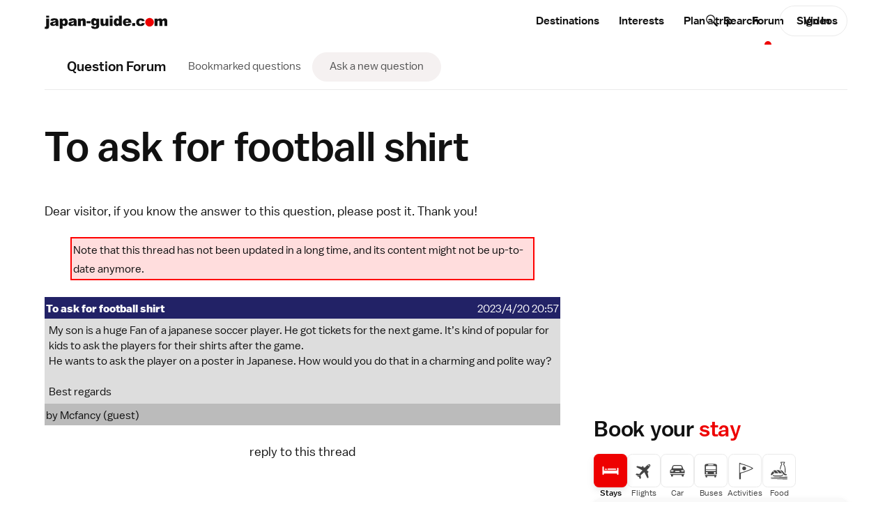

--- FILE ---
content_type: text/html;charset=shift-jis
request_url: https://www.japan-guide.com/forum/quereadisplay.html?0+177708
body_size: 15485
content:
<!doctype html>
<html lang="en">
	<head>
		<!-- Google Analytics -->
	<link rel="dns-prefetch" href="https://www.google-analytics.com">
	<link rel="preconnect" href="https://www.google-analytics.com">

	<script src="https://www.googletagmanager.com/gtag/js?id=UA-3501429-1" async></script>
	<script src="https://www.googletagmanager.com/gtag/js?id=G-NVWP7LRL3Y" async></script>
	
	<script>
	  window.dataLayer = window.dataLayer || [];
	  function gtag(){dataLayer.push(arguments);}
	  
	  // old
	  gtag('js', new Date());
	  gtag('config', 'UA-3501429-1');

	  // new
	  gtag('js', new Date());
	  gtag('config', 'G-NVWP7LRL3Y');
	</script>

<script id="gpt_loader">
(function() {
	var bp = 1024,
	    g_ads = {m: true, d: true},
	    vw = window.innerWidth || document.documentElement.clientWidth || document.body.clientWidth,
	    t, s, preconnect;

	if( (vw < bp && g_ads.m) || (vw >= bp && g_ads.d) ) {
		t = document.currentScript || document.getElementByID('gpt_loader');
		
		preconnect = function(url) {
			var l  = document.createElement('link');
		    l.href = url;
		    l.rel  = 'preconnect';

		    t.parentNode.insertBefore(l, t.nextSibling);
		};
	    
	    preconnect('https://stats.g.doubleclick.net');
	    preconnect('https://adservice.google.com');
	    preconnect('https://tpc.googlesyndication.com');
	    
	    s = document.createElement('script');
	    s.src = 'https://securepubads.g.doubleclick.net/tag/js/gpt.js';
	    s.setAttribute('async','');

	    t.parentNode.insertBefore(s, t.nextSibling);
	}
})();
</script>
	<script>
	window.googletag = window.googletag || {cmd: []};
	googletag.cmd.push(function() {
	var mapping_B_desktop = googletag.sizeMapping().addSize([984, 0], [300, 250]).addSize([0, 0], []).build();
googletag.defineSlot('/164746869/ca-pub-9328831465313132-tag/6018308226/4401847626', '[300, 250]', 'gpt_ad_B_desktop').defineSizeMapping(mapping_B_desktop).addService(googletag.pubads());
var mapping_B_mobile = googletag.sizeMapping().addSize([984, 0], []).addSize([0, 0], [300, 250]).build();
googletag.defineSlot('/164746869/ca-pub-9328831465313132-tag/6018308226/4401847626', '[300, 250]', 'gpt_ad_B_mobile').defineSizeMapping(mapping_B_mobile).addService(googletag.pubads());
var mapping_E_desktop = googletag.sizeMapping().addSize([984, 0], [300, 600]).addSize([0, 0], []).build();
googletag.defineSlot('/164746869/ca-pub-9328831465313132-tag/2645634306', '[300, 600]', 'gpt_ad_E_desktop').defineSizeMapping(mapping_E_desktop).addService(googletag.pubads());


			var mapping_F = googletag.sizeMapping().addSize([984, 0], []).addSize([0, 0], [300, 250]).build();
			
		googletag.defineSlot('/164746869/ca-pub-9328831465313132-tag/mobileembedded', '[300, 250]', 'gpt_ad_F1').defineSizeMapping(mapping_F).addService(googletag.pubads());
		
	googletag.pubads().enableSingleRequest();
	googletag.pubads().enableLazyLoad();
	googletag.enableServices();
	});
	</script>
		<meta charset="UTF-8">
		<meta name="viewport" content="width=device-width, initial-scale=1">
		<meta name="description" content="Japan Question Forum: To ask for football shirt.">
		<meta name="keywords" content="japan, question, questions, ask, forum, To ask for football shirt">
		<meta property="og:type" content="website">
		<meta property="og:url" content="https://www.japan-guide.com/forum/quereadisplay.html?0+177708">
		<meta property="og:title" content="To ask for football shirt">
		<meta property="og:description" content="Japan Question Forum: To ask for football shirt.">
		<meta property="fb:app_id" content="267465270982115">
		<meta name="twitter:card" content="summary_large_image">
		<meta name="twitter:site" content="@japanguidecom">
		<meta>
		<title>To ask for football shirt - japan-guide.com forum</title>


			<link rel="preload" href="/public/fonts/baltoweb-book.woff" as="font" type="font/woff" crossorigin="anonymous">
			<link rel="preload" href="/public/fonts/baltoweb-medium.woff" as="font" type="font/woff" crossorigin="anonymous">
			<link rel="preload" href="/public/fonts/baltoweb-bold.woff" as="font" type="font/woff" crossorigin="anonymous">
	<link rel="stylesheet" href="/public/css/jg/main.0df7634762c5acfbaea55e8a42fe705b.min.css">
<link rel="stylesheet" href="/public/css/jg/main--desktop-only.4f5d218f7c2c5b102dc1af23b9d26f30.min.css" media="screen and (min-width: 1024px)">
<!-- jQuery -->
	<script src="https://ajax.googleapis.com/ajax/libs/jquery/3.3.1/jquery.min.js" defer></script>

<script id="cachebust_hashes" type="application/json">{"css/jg/main.min.css":"0df7634762c5acfbaea55e8a42fe705b","css/jg/main--desktop-only.min.css":"4f5d218f7c2c5b102dc1af23b9d26f30","js/jg/main.min.js":"008c46eb48a1209d29ef7380c0bceafd","css/jg/components/site_slide_in_nav.min.css":"438aa050538c19e15c00c6b822be3b6c","js/jg/components/site_slide_in_nav.min.js":"ba937f250c4db26e76aa47aeb69bb2a8","css/jg/components/mega_menu.min.css":"1ebcaa073a535383727ede4c4e2215a3","js/jg/components/mega_menu.min.js":"9cbd42e854bae4f4fad6831a12655cab","css/jg/components/feature_map.min.css":"f18d70d981c4fdb9de3d3bab13233839","js/jg/components/feature_map.min.js":"1c4c4ae1e49a054481aa93db30323e3d","css/jg/components/place_action_buttons.min.css":"b4e6da9b84544a2b56b364bbfe8fdff7","js/jg/components/place_action_buttons.min.js":"d9db74eab015f16bca754a96a51f4f26","css/jg/components/itinerary.min.css":"8f3e76cd49b87a855a26e78b6ac66c09","js/jg/components/itinerary.min.js":"05e50bf2d6ef5ae7778a843c8e8e9126","css/jg/components/season_map.min.css":"6889ceb26016e8d8bf00d62e664bdf34","js/jg/components/season_map.min.js":"4d4b7e8c8d93c0933532e4856f6e545e","css/jg/components/zoom_map.min.css":"574f4702b206d116534a90293d1878b4","js/jg/components/zoom_map.min.js":"a212856358e98251c2e381723a999a6e","css/jg/pages/homepage.min.css":"e96c72a89bce0f6a473099238faf40fe","js/jg/pages/homepage.min.js":"59c9f928a34542e7a6860c81333ab68e","css/jg/pages/homepage_seasonal_teaser.min.css":"a56dc1887a99dd505bb7c5c7175444bc","js/jg/pages/homepage_seasonal_teaser.min.js":"451cd3ede656b7c9d0f8792a9bfc356d","css/jg/pages/destinations_top_page.min.css":"80b4a1d7b76c8a3d353ed2b4c07f8f81","js/jg/pages/destinations_top_page.min.js":"83f18fc312778c2575d9a4915b96d5f9","css/jg/pages/interests_top_page.min.css":"1766d6d76f9de651649f5590dde47562","js/jg/pages/interests_top_page.min.js":"e38737fe3a46a58b98aaa87b05bfa1a4","css/jg/pages/blog_top_page.min.css":"710a80328f3a69c2e174aa11df22c886","css/jg/pages/season_forecast.min.css":"49f7b29a61f81f97a570a9d6f59dd3a9","css/jg/pages/seasonal_reports_top.min.css":"e719fcd193c8767416013bd700baca5b","css/jg/pages/advertorial.min.css":"9d3a55df5fa262e122e4a8c38aa87454","js/jg/pages/advertorial.min.js":"d04180dd27436cd5261868e94d978d71","css/jg/pages/error_page.min.css":"150e8b310ef78794b24de34c1f1c19f9","css/vendor/tooltipster.min.css":"e3a2bdff7861621ec2be5065ee5cabfb","js/vendor/tooltipster.min.js":"77e062614774ee0de5f24266d949710d","css/vendor/owl.carousel.min.css":"46bdc9d6945fbbd69050d99e41ddaef0","js/vendor/owl.carousel.min.js":"962325b99007e8dadf3d5048aa958f4e","css/vendor/pikaday.min.css":"7b069ff28cc576956d6f2831c706d78b","js/vendor/pikaday.min.js":"217d63900ad22aff1840b91f53552d7e","img/icons/jg-icons.spritesheet.svg":"a113fcf20aaf4ad14eb13ac1d57c5b02","img/icons/jg-icons--all.spritesheet.svg":"359d0d9bebfae372448aaa5b0c3ce700","img/icons/jg-icons--seasonal.spritesheet.svg":"5f2810c9881bc4b392b8eff184b7c98a","img/icons/jg-icons--seasonal-gradients.spritesheet.svg":"3ede019a970557d698429c0a9bd19de9","css/jg/docs/docs.min.css":"11c732e2e21d8dc4a69d3b5e1d8d0240","css/vendor/prism.min.css":"0ae4836dcf0077bd5b78706f329823bf","js/jg/components/codeblock_sample.min.js":"70a8dd17be84a607484649cf82049656"}</script><script src="/public/js/jg/main.008c46eb48a1209d29ef7380c0bceafd.min.js" defer></script>
		<link rel="shortcut icon" href="/favicon.ico" type="image/x-icon">
		</head>


	<body data-page-id="/forum/quereadisplay.html" data-page-url="https://www.japan-guide.com/forum/quereadisplay.html?0+177708" data-public-root-path="/public/" data-current-site-section-id="community" data-http-hostname="www.japan-guide.com" data-http-origin="https://www.japan-guide.com" data-request-uri="/forum/quereadisplay.html?0+177708" data-http-host="www.japan-guide.com" data-ad-log-data="[&quot;topstory&quot;,&quot;&quot;,&quot;alpina&quot;,&quot;2&quot;,&quot;9&quot;,&quot;topstory&quot;,&quot;&quot;,&quot;topstory&quot;,&quot;304&quot;,&quot;395&quot;,&quot;topstory&quot;,&quot;&quot;,&quot;japanryokan&quot;,&quot;2&quot;,&quot;9&quot;,&quot;topstory&quot;,&quot;&quot;,&quot;boatrace&quot;,&quot;6&quot;,&quot;24&quot;,&quot;topstory&quot;,&quot;&quot;,&quot;ishikawa&quot;,&quot;2&quot;,&quot;10&quot;,&quot;topstory&quot;,&quot;&quot;,&quot;tcvb&quot;,&quot;29&quot;,&quot;49&quot;,&quot;ABCadditional&quot;,&quot;&quot;,&quot;,,,177708,3&quot;,&quot;s_queforum&quot;,&quot;e_community&quot;,1,&quot;52.15.50.5_1769638227_17558200&quot;]">
		<div class="site_wrap">
						
			<div class="site_wrap__inner">
			<header class="site_header">
	<div class="site_header__content_wrap l-main_content_wrap l-main_content_wrap--section_header">
		<a href="/" class="site_logo" alt="japan-guide.com" aria-label="japan-guide.com">
  <?xml version="1.0" encoding="UTF-8"?><svg xmlns="http://www.w3.org/2000/svg" viewBox="0 0 120 13.1"><path d="M1.6,2.9h2.8v7c0,.9-.1,1.5-.2,1.9s-.4,.7-.7,.9c-.4,.2-.9,.3-1.5,.3-.5,0-1.2-.1-2-.2l.4-2c.2,0,.4,.1,.5,.1,.2,0,.4-.1,.5-.2,.1-.2,.2-.5,.2-1V2.9ZM1.6,.1h2.8v1.9H1.6V.1Z" fill="#111"/><path d="M8.3,5.2l-2.6-.3c.1-.5,.2-.8,.4-1.1,.2-.3,.5-.5,.8-.7,.3-.1,.6-.2,1-.3s.9-.1,1.4-.1c.8,0,1.5,0,2,.1s.9,.3,1.3,.6c.2,.2,.4,.5,.6,.9,.1,.4,.2,.7,.2,1.1v3.2c0,.3,0,.6,.1,.8,0,.2,.1,.4,.3,.7h-2.6c-.2-.2-.2-.4-.3-.5s-.1-.2-.1-.5c-.4,.3-.7,.6-1.1,.7-.5,.2-1.1,.3-1.7,.3-.9,0-1.5-.2-2-.6-.3-.3-.6-.8-.6-1.3s.2-1,.5-1.3c.3-.4,.9-.7,1.8-.9,1-.2,1.7-.4,2-.4,.3-.1,.6-.2,1-.3,0-.3-.1-.6-.2-.7-.1-.1-.4-.2-.7-.2-.5,0-.8,.1-1,.2-.3,.1-.4,.3-.5,.6Zm2.4,1.4c-.4,.2-.8,.3-1.2,.4-.6,.1-.9,.3-1.1,.4-.1,.2-.2,.4-.2,.5,0,.2,.1,.4,.2,.5,.2,.1,.4,.2,.7,.2s.6-.1,.9-.2c.3-.1,.5-.3,.6-.5s.2-.5,.2-.8v-.5h-.1Z" fill="#111"/><path d="M14.8,12.8V2.9h2.6v1.1c.4-.4,.7-.7,1-.9,.4-.2,.8-.3,1.3-.3,1,0,1.7,.4,2.2,1.1,.5,.7,.8,1.6,.8,2.7,0,1.2-.3,2.1-.9,2.7-.6,.6-1.3,.9-2.2,.9-.4,0-.8-.1-1.2-.2-.3-.1-.7-.4-.9-.6v3.4s-2.7,0-2.7,0Zm2.8-6.3c0,.6,.1,1,.4,1.3,.2,.3,.5,.4,.9,.4,.3,0,.6-.1,.8-.4,.2-.3,.3-.7,.3-1.4,0-.6-.1-1-.3-1.3-.2-.3-.5-.4-.8-.4-.4,0-.6,.1-.9,.4s-.4,.8-.4,1.4Z" fill="#111"/><path d="M26.2,5.2l-2.6-.3c.1-.5,.2-.8,.4-1.1s.5-.5,.8-.7c.3-.1,.6-.2,1-.3s.9-.1,1.4-.1c.8,0,1.5,0,2,.1s.9,.3,1.3,.6c.2,.2,.4,.5,.6,.9,.1,.4,.2,.7,.2,1.1v3.2c0,.3,0,.6,.1,.8,0,.2,.1,.4,.3,.7h-2.6c-.1-.2-.2-.3-.2-.4s-.1-.2-.1-.5c-.4,.3-.7,.6-1.1,.7-.5,.2-1.1,.3-1.7,.3-.9,0-1.5-.2-2-.6-.4-.4-.7-.9-.7-1.5,0-.5,.2-1,.5-1.3,.3-.4,.9-.6,1.8-.8,1-.2,1.7-.4,2-.4,.3-.1,.6-.2,1-.3,0-.3-.1-.6-.2-.7s-.4-.2-.7-.2c-.5,0-.8,.1-1,.2-.2,.1-.4,.3-.5,.6Zm2.4,1.4c-.4,.1-.8,.3-1.2,.4-.6,.1-.9,.3-1.1,.4s-.2,.3-.2,.5,.1,.4,.2,.5c.2,.1,.4,.2,.7,.2s.6-.1,.9-.2c.3-.1,.5-.3,.6-.5s.2-.5,.2-.8v-.5h-.1Z" fill="#111"/><path d="M32.6,2.9h2.6v1.1c.4-.5,.8-.8,1.2-1s.9-.3,1.4-.3c.8,0,1.4,.2,1.8,.7s.6,1.2,.6,2.1v4.6h-2.8V6.1c0-.5-.1-.8-.3-1-.1-.1-.3-.2-.6-.2s-.6,.1-.8,.4-.3,.7-.3,1.4v3.5h-2.8s0-7.3,0-7.3Z" fill="#111"/><path d="M41,5.4h4v2.1h-4v-2.1Z" fill="#111"/><path d="M50.8,2.9h2.6v7.1c0,.5-.1,.9-.3,1.3-.2,.4-.4,.7-.8,1-.3,.3-.7,.4-1.2,.5s-1.1,.2-1.7,.2c-1.4,0-2.4-.2-3-.7-.5-.4-.8-1-.8-1.7v-.4l2.7,.3c.1,.2,.2,.4,.3,.5,.2,.1,.5,.2,.8,.2,.4,0,.7-.1,.9-.3s.3-.6,.3-1.1v-1.1c-.3,.3-.5,.6-.8,.7-.4,.2-.9,.3-1.4,.3-1,0-1.7-.4-2.3-1.3-.4-.6-.6-1.4-.6-2.4,0-1.1,.3-2,.8-2.6s1.3-.9,2.1-.9c.6,0,1,.1,1.4,.3s.7,.5,1,.9v-.8Zm-2.6,3.5c0,.5,.1,.9,.3,1.2s.5,.4,.9,.4c.3,0,.6-.1,.9-.4,.2-.3,.3-.7,.3-1.2s-.1-.9-.4-1.2c-.2-.3-.5-.4-.9-.4s-.6,.1-.8,.4-.3,.6-.3,1.2Z" fill="#111"/><path d="M62.3,10.1h-2.6v-1.2c-.4,.5-.8,.8-1.2,1s-.9,.3-1.4,.3c-.8,0-1.4-.2-1.8-.7-.4-.5-.6-1.2-.6-2.1V2.9h2.8V6.9c0,.5,.1,.8,.3,1,.2,.2,.4,.3,.7,.3s.6-.1,.8-.4c.2-.3,.3-.7,.3-1.4V2.9h2.8v7.2h-.1Z" fill="#111"/><path d="M63.7,.1h2.8v1.9h-2.8V.1Zm0,2.8h2.8v7.2h-2.8V2.9Z" fill="#111"/><path d="M75.5,.1V10h-2.6v-1c-.4,.5-.7,.8-1,.9-.4,.2-.8,.3-1.3,.3-1,0-1.7-.4-2.2-1.1-.5-.7-.8-1.7-.8-2.7,0-1.2,.3-2.1,.9-2.7,.5-.7,1.2-1,2.1-1,.4,0,.8,.1,1.2,.2,.3,.1,.7,.4,.9,.7V.1h2.8Zm-2.8,6.3c0-.6-.1-1-.4-1.3-.2-.3-.5-.4-.9-.4-.3,0-.6,.1-.8,.4-.2,.3-.3,.7-.3,1.3s.1,1,.3,1.3,.5,.4,.8,.4c.4,0,.6-.1,.9-.4,.3-.2,.4-.6,.4-1.3Z" fill="#111"/><path d="M84.8,7.1h-5.5c0,.4,.2,.8,.4,1,.3,.3,.6,.5,1,.5,.3,0,.5-.1,.8-.2,.1-.1,.3-.2,.5-.5l2.7,.2c-.4,.7-.9,1.2-1.5,1.6-.6,.3-1.4,.5-2.5,.5-1,0-1.7-.1-2.2-.4-.5-.3-1-.7-1.4-1.3-.4-.6-.5-1.3-.5-2.1,0-1.1,.4-2,1.1-2.7s1.7-1,3-1c1,0,1.8,.2,2.4,.5s1.1,.8,1.4,1.4,.5,1.4,.5,2.3v.2h-.2Zm-2.8-1.3c-.1-.5-.2-.9-.4-1.1-.2-.2-.5-.3-.9-.3s-.8,.2-1.1,.5c-.2,.2-.3,.5-.3,1h2.7v-.1Z" fill="#111"/><path d="M85.7,7.3h2.9v2.8h-2.9v-2.8Z" fill="#111"/><path d="M95.3,7.2l2.7,.3c-.1,.5-.4,1-.7,1.4s-.8,.8-1.3,1-1.2,.3-2,.3-1.4-.1-1.9-.2c-.5-.1-.9-.4-1.3-.7s-.7-.7-.9-1.1c-.2-.4-.3-1-.3-1.7s.1-1.4,.4-1.8c.2-.4,.4-.7,.8-1,.3-.3,.7-.5,1-.6,.5-.2,1.2-.3,2.1-.3,1.2,0,2.1,.2,2.7,.6s1,1,1.3,1.8l-2.6,.3c-.2-.3-.3-.5-.5-.7s-.5-.2-.9-.2c-.5,0-.8,.2-1.1,.5-.3,.3-.4,.8-.4,1.5,0,.6,.1,1,.4,1.3s.6,.5,1.1,.5c.4,0,.7-.1,.9-.3,.2-.2,.4-.5,.5-.9Z" fill="#111"/><path d="M102.7,2.3c2.3,0,4.2,1.9,4.2,4.2s-1.9,4.2-4.2,4.2-4.2-1.9-4.2-4.2h0c-.1-2.3,1.9-4.1,4.2-4.2Z" fill="#ee0000"/><path d="M107.8,2.9h2.6v1.1c.4-.4,.7-.7,1.1-.9s.8-.3,1.4-.3,1,.1,1.4,.3c.3,.2,.6,.5,.8,.9,.4-.5,.8-.8,1.2-1,.4-.2,.8-.3,1.3-.3,.8,0,1.4,.2,1.8,.7s.6,1.2,.6,2.2v4.5h-2.8V6c0-.3-.1-.6-.2-.7-.2-.2-.4-.4-.7-.4s-.6,.1-.8,.4c-.2,.2-.3,.6-.3,1.1v3.7h-2.8V6.1c0-.3,0-.5-.1-.6-.1-.2-.2-.3-.3-.4-.1-.1-.3-.2-.5-.2-.3,0-.6,.1-.8,.4-.2,.2-.3,.6-.3,1.2v3.7h-2.8V2.9h.2Z" fill="#111"/></svg></a><nav class="site_nav" aria-label="Main site navigation">
	<ul
		class="site_nav__sections dropdown o-dot-menu o-dot-menu--child-a"
		data-dropdown-options="{&quot;css_hover&quot;:true}"
	>
	<li class="site_nav__item dropdown__trigger" data-id="/e/e623a.html" data-site-section-id="destinations"><a class="site_nav__item_txt" href="/e/e623a.html">Destinations</a></li><li class="site_nav__item dropdown__trigger" data-id="/e/e623.html" data-site-section-id="interests"><a class="site_nav__item_txt" href="/e/e623.html">Interests</a></li><li class="site_nav__item dropdown__trigger" data-id="/e/e623b.html" data-site-section-id="planning"><a class="site_nav__item_txt" href="/e/e623b.html" data-alt="Plan">Plan a trip</a></li><li class="site_nav__item is-active" data-id="community" data-site-section-id="community"><a class="site_nav__item_txt" href="/forum/quedisplay.html">Forum</a></li><li class="site_nav__item" data-id="video" data-site-section-id="video"><a class="site_nav__item_txt" href="https://www.youtube.com/japanguide/" target="_blank" rel="noopener">Videos</a></li>	</ul>

	<button
		class="site_nav__hamburger"
		aria-label="Open site navigation"
		aria-expanded="false"
		aria-controls="site-slide-in-nav"
	>
		<svg xmlns="http://www.w3.org/2000/svg" class="icon"><use xmlns:xlink="http://www.w3.org/1999/xlink" xlink:href="/public/img/icons/jg-icons.a113fcf20aaf4ad14eb13ac1d57c5b02.spritesheet.svg#icon-ui-hamburger" href="/public/img/icons/jg-icons.a113fcf20aaf4ad14eb13ac1d57c5b02.spritesheet.svg#icon-ui-hamburger"></use></svg>	</button>
</nav>
		<div class="site_header__right_items">
			<div class="site_search site_search--light">
	<form
		class="site_search__bar"
		id="searchbox_015609760794546757367:7rvvvopegh0"
		action="/search/search.html"
	>	
		<label class="u-visually-hidden" for="site_search-header">Search japan-guide.com</label>
		<button
			class="site_search__button"
			name="sa"
			type="submit"
		>
			<svg xmlns="http://www.w3.org/2000/svg" class="icon"><use xmlns:xlink="http://www.w3.org/1999/xlink" xlink:href="/public/img/icons/jg-icons.a113fcf20aaf4ad14eb13ac1d57c5b02.spritesheet.svg#icon-ui-search" href="/public/img/icons/jg-icons.a113fcf20aaf4ad14eb13ac1d57c5b02.spritesheet.svg#icon-ui-search"></use></svg>			<span class="u-visually-hidden">Search japan-guide.com</span>
		</button>
		<input
			id="site_search-header"
			class="site_search__input"
			name="q"
			placeholder="Search"
			type="search"
			autocomplete="off"
			value=""
		>
	</form>
</div><div class="user_avatar user_avatar--site_header" data-context="site_header">
<a class="button button--pill user_avatar__sign_in_btn" href="/login/?aACTION=url&aURL=/forum/quereadisplay.htmlxQUE0xPLUS177708 ">Sign In</a></div>		</div>
	</div>
</header>
<nav class="section_nav" aria-labelledby="section_nav_label">
	<div class="section_nav__wrap u-overflow-x-auto l-main_content_wrap l-main_content_wrap--section_header l-main_content_wrap--section_header-no-l l-main_content_wrap--left-padding l-margin_breakout l-margin_breakout--right-no-transform">
		<a class="section_nav__header o-dot-menu o-dot-menu--single" href="/forum/quedisplay.html"><span id="section_nav_label" class="section_nav__name">Question Forum</span></a>		
		<ul class="section_nav__items o-dot-menu">
					<li class="section_nav__item">
			<a class="section_nav__item__label" href="/m/queforum.html">Bookmarked questions</a>			</li>
					<li class="section_nav__item section_nav__item--btn section_nav__item--button">
			<a class="section_nav__item__label" href="/forum/quenew.html">Ask a new question</a>			</li>
				</ul>
	</div>
	<hr class="l-main_content_wrap l-main_content_wrap--section_header l-main_content_wrap--section_header-no-l">
</nav>
<main class="site_main l-main_content_wrap">
<header class="page_header page_header--no_top_pic page_header--has_section_nav">
		<div class="page_header__text">
					<div class="page_title">
			<h1 class="page_title__title">To ask for football shirt</h1>			</div>
		
				</div>
		</header>	<div class="page_wrap">
			<div class="page_body">
		<section class="page_section page_section--main_content" id="section_main_content">
	<div class="page_section__body s-typography">
		
<p>Dear visitor, if you know the answer to this question, please <a href=quereanew.html?id_que=177708 target=_top rel="nofollow">post it</a>. Thank you!</p>

	<p><center><table width=90% cellpadding=2 cellspacing=2 bgcolor=ff0000><tr><td bgcolor=ffdddd><font class=type--legacy>
	Note that this thread has not been updated in a long time, and its content might not be up-to-date anymore.
	</font></td></tr></table></center></p>
	
	<p><table width=100% style="table-layout: fixed; word-wrap: break-word; overflow-wrap: break-word;" cellpadding=2 cellspacing=0 border=0>
	<tr bgcolor=222266><td colspan=2>
	<table border=0 cellpadding=0 cellspacing=0 width=100%><tr><td><font class=type--legacy color=ffffff><b>
	To ask for football shirt
	</b></font></td>
	<td align=right><font class=type--legacy color=ffffff>
	2023/4/20 20:57 
	</font></td>
	</tr></table>
	</td></tr>
	<tr bgcolor=dddddd><td colspan=2>
	<table width=100% border=0 style="table-layout: fixed; word-wrap: break-word; overflow-wrap: break-word;" cellpadding=2><tr><td>
	<div class=type--legacy>
	My son is a huge Fan of a japanese soccer player. He got tickets for the next game. It’s kind of popular for kids to ask the players for their shirts after the game.<br>He wants to ask the player on a poster in Japanese. How would you do that in a charming and polite way?<br><br>Best regards
	</div>
	</td></tr></table>
	</td></tr>
	<tr bgcolor=bbbbbb>
	<td><font class=type--legacy>
	by Mcfancy (guest)
	</font></td>
	<td align=right><font class=type--legacy>
	<font color=bbbbbb>&nbsp;</font>
	</font></td></tr>
	</table></p>
	


<p style="text-align:center;"><a href=quereanew.html?id_que=177708 target=_top rel="nofollow">reply to this thread</a></p>
	</div>
</section><aside data-spot="B-mobile" data-page-id="/forum/quereadisplay.html" class="ad_spot ad_spot--B-mobile ad_spot--has-ad_label l-margin_breakout l-margin_breakout--both"><div class="ad_spot__unit ad_spot__unit--mobile ad_spot__unit--is-google ad_spot__unit--has-unit-level-content" data-format="mobile" data-client="google" data-campaign="10" data-no-log="1"><div class="ad_spot__ad">
				<div id='gpt_ad_B_mobile'>
				<script>
				googletag.cmd.push(function() { googletag.display('gpt_ad_B_mobile'); });
	 			</script>
				</div>
				</div></div></aside><aside
	class="booking booking--type booking--type-hotels booking--page_body page_section"
	data-page-id="/forum/quereadisplay.html" data-active-type="hotels" data-location="page_body" data-book-your-text-options="{&quot;hotels&quot;:&quot;stay&quot;,&quot;flights&quot;:&quot;flights&quot;,&quot;car&quot;:&quot;car&quot;,&quot;bus&quot;:&quot;buses&quot;,&quot;tours&quot;:&quot;activities&quot;,&quot;food&quot;:&quot;restaurants&quot;}">
	<header class="sidebar_component__header">
		<span class="s-typography--h3">
			Book your <span class="js-book_your_text">stay</span>
		</span>
			</header>
		<nav class="booking__nav" aria-label="Booking widget navigation">
		<ul class="booking__nav_menu">
			<li class="booking__nav_item is-active"><button class="js-booking-nav-item booking__nav_item_button" type="button" data-type="hotels" data-default-place-id="Tokyo" data-default-place-option="[]"><span class="booking__nav_item_icon o-card o-card--shadow-big"><svg xmlns="http://www.w3.org/2000/svg" class="icon"><use xmlns:xlink="http://www.w3.org/1999/xlink" xlink:href="/public/img/icons/jg-icons.a113fcf20aaf4ad14eb13ac1d57c5b02.spritesheet.svg#icon-destinations-hotels" href="/public/img/icons/jg-icons.a113fcf20aaf4ad14eb13ac1d57c5b02.spritesheet.svg#icon-destinations-hotels"></use></svg></span><span class="booking__nav_item_label">Stays</span></button></li><li class="booking__nav_item"><button class="js-booking-nav-item booking__nav_item_button" type="button" data-type="flights" data-default-place-option="{&quot;from&quot;:[&quot;&quot;],&quot;to&quot;:[&quot;&quot;]}"><span class="booking__nav_item_icon"><svg xmlns="http://www.w3.org/2000/svg" class="icon"><use xmlns:xlink="http://www.w3.org/1999/xlink" xlink:href="/public/img/icons/jg-icons.a113fcf20aaf4ad14eb13ac1d57c5b02.spritesheet.svg#icon-planning-transportation-plane" href="/public/img/icons/jg-icons.a113fcf20aaf4ad14eb13ac1d57c5b02.spritesheet.svg#icon-planning-transportation-plane"></use></svg></span><span class="booking__nav_item_label">Flights</span></button></li><li class="booking__nav_item"><button class="js-booking-nav-item booking__nav_item_button" type="button" data-type="car" data-default-place-option="[]"><span class="booking__nav_item_icon"><svg xmlns="http://www.w3.org/2000/svg" class="icon"><use xmlns:xlink="http://www.w3.org/1999/xlink" xlink:href="/public/img/icons/jg-icons.a113fcf20aaf4ad14eb13ac1d57c5b02.spritesheet.svg#icon-planning-transportation-car" href="/public/img/icons/jg-icons.a113fcf20aaf4ad14eb13ac1d57c5b02.spritesheet.svg#icon-planning-transportation-car"></use></svg></span><span class="booking__nav_item_label">Car</span></button></li><li class="booking__nav_item"><button class="js-booking-nav-item booking__nav_item_button" type="button" data-type="bus" data-default-place-id="13" data-default-place-option="[]"><span class="booking__nav_item_icon"><svg xmlns="http://www.w3.org/2000/svg" class="icon"><use xmlns:xlink="http://www.w3.org/1999/xlink" xlink:href="/public/img/icons/jg-icons.a113fcf20aaf4ad14eb13ac1d57c5b02.spritesheet.svg#icon-planning-transportation-bus" href="/public/img/icons/jg-icons.a113fcf20aaf4ad14eb13ac1d57c5b02.spritesheet.svg#icon-planning-transportation-bus"></use></svg></span><span class="booking__nav_item_label">Buses</span></button></li><li class="booking__nav_item"><button class="js-booking-nav-item booking__nav_item_button" type="button" data-type="tours" data-default-place-id="tokyo" data-default-place-option="[]"><span class="booking__nav_item_icon"><svg xmlns="http://www.w3.org/2000/svg" class="icon"><use xmlns:xlink="http://www.w3.org/1999/xlink" xlink:href="/public/img/icons/jg-icons.a113fcf20aaf4ad14eb13ac1d57c5b02.spritesheet.svg#icon-destinations-tours" href="/public/img/icons/jg-icons.a113fcf20aaf4ad14eb13ac1d57c5b02.spritesheet.svg#icon-destinations-tours"></use></svg></span><span class="booking__nav_item_label">Activities</span></button></li><li class="booking__nav_item"><button class="js-booking-nav-item booking__nav_item_button" type="button" data-type="food" data-default-place-id="tokyo" data-default-place-option="[]"><span class="booking__nav_item_icon"><svg xmlns="http://www.w3.org/2000/svg" class="icon"><use xmlns:xlink="http://www.w3.org/1999/xlink" xlink:href="/public/img/icons/jg-icons.a113fcf20aaf4ad14eb13ac1d57c5b02.spritesheet.svg#icon-interests-foodDrink" href="/public/img/icons/jg-icons.a113fcf20aaf4ad14eb13ac1d57c5b02.spritesheet.svg#icon-interests-foodDrink"></use></svg></span><span class="booking__nav_item_label">Food</span></button></li>		</ul>
	</nav>
		<section class="sidebar_component__content o-card o-card--shadow-big">
		<div class="booking__content">
			
<form
	class="booking__form booking__form--4-col"
	method="post"
	action="/hotel.html"
	target="_blank"
>
	<div class="booking__field booking__field--l2 booking__field--span@below-s u-fw-medium">
		<label class="booking__field_label" for="booking-hotels-city-page_body">City:</label>
		<div class="picker picker--custom-select picker--autocomplete picker--show-full-list picker--indent_groups picker--clamp-dropdown" data-picker-options="{&quot;is_custom&quot;:true,&quot;is_datepicker&quot;:false,&quot;autocomplete&quot;:true,&quot;searchable&quot;:true,&quot;redirect_links&quot;:false,&quot;readonly&quot;:false,&quot;multiple&quot;:false,&quot;one_at_a_time&quot;:false,&quot;unselectable&quot;:false,&quot;no_double_select&quot;:false,&quot;use_option_icons&quot;:false,&quot;show_icon_only&quot;:false,&quot;dropdown_max_items&quot;:10,&quot;clamp_dropdown&quot;:true,&quot;no_checkmark&quot;:false,&quot;keep_in_viewport&quot;:true,&quot;highlight_item_on_trigger&quot;:true,&quot;blur_on_change&quot;:false,&quot;focus_id_on_change&quot;:&quot;booking-hotels-checkin-page_body&quot;,&quot;trigger_picker_on_change&quot;:true,&quot;autocomplete_highlight&quot;:true,&quot;autocomplete_search_type&quot;:&quot;wordStartsWith&quot;,&quot;rich_fetch_options&quot;:false,&quot;date_style&quot;:&quot;medium&quot;}">
	<div class="picker__select_wrap">
	<input type="text" class="picker__select picker__select--native" id="booking-hotels-city-page_body" placeholder="Choose a destination" autocomplete="off"><datalist class="picker__datalist"><option value="PICKER_PLACEHOLDER" data-is-placeholder="1" disabled>Choose a destination</option><option value="Tokyo" selected>Tokyo</option><option value="Kyoto">Kyoto</option><option value="Osaka">Osaka</option><option value="Abashiri">Abashiri</option><option value="Aizu">Aizu</option><option value="Akita">Akita</option><option value="Alpine Route">Alpine Route</option><option value="Amanohashidate">Amanohashidate</option><option value="Aomori">Aomori</option><option value="Asahikawa">Asahikawa</option><option value="Aso">Aso</option><option value="Beppu">Beppu</option><option value="Chichibu">Chichibu</option><option value="Daisetsuzan">Daisetsuzan</option><option value="Fujinomiya">Fujinomiya</option><option value="Fukui">Fukui</option><option value="Fukuoka">Fukuoka</option><option value="Fukushima">Fukushima</option><option value="Fukuyama">Fukuyama</option><option value="Furano">Furano</option><option value="Gero Onsen">Gero Onsen</option><option value="Ginzan Onsen">Ginzan Onsen</option><option value="Gujo-Hachiman">Gujo-Hachiman</option><option value="Hagi">Hagi</option><option value="Hakodate">Hakodate</option><option value="Hakone">Hakone</option><option value="Hakuba">Hakuba</option><option value="Himeji">Himeji</option><option value="Hirado">Hirado</option><option value="Hiraizumi">Hiraizumi</option><option value="Hirosaki">Hirosaki</option><option value="Hiroshima">Hiroshima</option><option value="Hokkaido">Hokkaido</option><option value="Ikaho Onsen">Ikaho Onsen</option><option value="Ise Shima">Ise Shima</option><option value="Ishigaki">Ishigaki</option><option value="Izu Peninsula">Izu Peninsula</option><option value="Izumo">Izumo</option><option value="Kaga Onsen">Kaga Onsen</option><option value="Kagoshima">Kagoshima</option><option value="Kanazawa">Kanazawa</option><option value="Kakunodate">Kakunodate</option><option value="Kamakura">Kamakura</option><option value="Kumamoto">Kumamoto</option><option value="Kumano">Kumano</option><option value="Kanazawa">Kanazawa</option><option value="Kansai Airport">Kansai Airport</option><option value="Karatsu">Karatsu</option><option value="Karuizawa">Karuizawa</option><option value="Kinosaki Onsen">Kinosaki Onsen</option><option value="Kirishima">Kirishima</option><option value="Kitakyushu">Kitakyushu</option><option value="Kobe">Kobe</option><option value="Kochi">Kochi</option><option value="Kofu">Kofu</option><option value="Koyasan">Koyasan</option><option value="Kurashiki">Kurashiki</option><option value="Kurokawa Onsen">Kurokawa Onsen</option><option value="Kusatsu Onsen">Kusatsu Onsen</option><option value="Kushiro">Kushiro</option><option value="Kyoto">Kyoto</option><option value="Lake Toya">Lake Toya</option><option value="Matsue">Matsue</option><option value="Matsumoto">Matsumoto</option><option value="Matsushima">Matsushima</option><option value="Matsuyama">Matsuyama</option><option value="Mito">Mito</option><option value="Miyajima">Miyajima</option><option value="Miyazaki">Miyazaki</option><option value="Morioka">Morioka</option><option value="Mount Fuji">Mount Fuji</option><option value="Nagano">Nagano</option><option value="Nagasaki">Nagasaki</option><option value="Nagoya">Nagoya</option><option value="Nara">Nara</option><option value="Narita City">Narita Airport</option><option value="Nikko">Nikko</option><option value="Niigata">Niigata</option><option value="Niseko">Niseko</option><option value="Noboribetsu">Noboribetsu</option><option value="Nozawa Onsen">Nozawa Onsen</option><option value="Okinawa">Okinawa</option><option value="Osaka">Osaka</option><option value="Okayama">Okayama</option><option value="Okinawa">Okinawa</option><option value="Onomichi">Onomichi</option><option value="Otaru">Otaru</option><option value="Rusutsu">Rusutsu</option><option value="Sado Island">Sado Island</option><option value="Sapporo">Sapporo</option><option value="Sendai">Sendai</option><option value="Shiretoko">Shiretoko</option><option value="Shizuoka">Shizuoka</option><option value="Shodoshima">Shodoshima</option><option value="Takachiho">Takachiho</option><option value="Takamatsu">Takamatsu</option><option value="Takaoka">Takaoka</option><option value="Takayama">Takayama</option><option value="Tokushima">Tokushima</option><option value="Tokyo">Tokyo</option><option value="Tottori">Tottori</option><option value="Towada">Towada</option><option value="Toyama">Toyama</option><option value="Uwajima">Uwajima</option><option value="Yaeyama Islands">Yaeyama Islands</option><option value="Yakushima">Yakushima</option><option value="Yamaguchi">Yamaguchi</option><option value="Yokohama">Yokohama</option><option value="Yufuin">Yufuin</option><option value="Yuzawa">Yuzawa</option><option value="Zao">Zao</option></datalist><input type="hidden" class="picker__value_input" name="FABChoice">	</div>
</div>	</div>

	<div class="booking__field booking__field--c3 booking__field--l2@below-s">
		<label class="booking__field_label" for="booking-hotels-checkin-page_body">Check-in:</label>
		<div class="picker picker--native-select picker--datepicker picker--no-arrow picker--indent_groups" data-picker-options="{&quot;is_custom&quot;:false,&quot;is_datepicker&quot;:true,&quot;autocomplete&quot;:false,&quot;searchable&quot;:false,&quot;redirect_links&quot;:false,&quot;readonly&quot;:false,&quot;multiple&quot;:false,&quot;one_at_a_time&quot;:false,&quot;unselectable&quot;:false,&quot;no_double_select&quot;:false,&quot;use_option_icons&quot;:false,&quot;show_icon_only&quot;:false,&quot;dropdown_max_items&quot;:0,&quot;clamp_dropdown&quot;:false,&quot;no_checkmark&quot;:false,&quot;keep_in_viewport&quot;:true,&quot;highlight_item_on_trigger&quot;:true,&quot;blur_on_change&quot;:false,&quot;focus_id_on_change&quot;:&quot;booking-hotels-nights-page_body&quot;,&quot;trigger_picker_on_change&quot;:true,&quot;autocomplete_highlight&quot;:true,&quot;autocomplete_search_type&quot;:&quot;wordStartsWith&quot;,&quot;rich_fetch_options&quot;:false,&quot;date_style&quot;:&quot;medium&quot;}">
	<div class="picker__select_wrap">
	<input type="text" class="picker__select picker__select--native" id="booking-hotels-checkin-page_body" value="Jan 30, 2026" autocomplete="off">	</div>
</div>		<input type="hidden" name="selDay"   data-date-part="day"   value="30">
		<input type="hidden" name="selMonth" data-date-part="month" value="1">
		<input type="hidden" name="selYear"  data-date-part="year"  value="2026">
	</div>

	<div class="booking__field booking__field--c4 booking__field--r2@below-s">
		<label class="booking__field_label" for="booking-hotels-nights-page_body">Nights:</label>
		<div class="picker picker--custom-select picker--indent_groups picker--clamp-dropdown" data-picker-options="{&quot;is_custom&quot;:true,&quot;is_datepicker&quot;:false,&quot;autocomplete&quot;:false,&quot;searchable&quot;:false,&quot;redirect_links&quot;:false,&quot;readonly&quot;:false,&quot;multiple&quot;:false,&quot;one_at_a_time&quot;:false,&quot;unselectable&quot;:false,&quot;no_double_select&quot;:false,&quot;use_option_icons&quot;:false,&quot;show_icon_only&quot;:false,&quot;dropdown_max_items&quot;:10,&quot;clamp_dropdown&quot;:true,&quot;no_checkmark&quot;:false,&quot;keep_in_viewport&quot;:true,&quot;highlight_item_on_trigger&quot;:true,&quot;blur_on_change&quot;:false,&quot;focus_id_on_change&quot;:&quot;booking-hotels-with-page_body&quot;,&quot;trigger_picker_on_change&quot;:true,&quot;autocomplete_highlight&quot;:true,&quot;autocomplete_search_type&quot;:&quot;wordStartsWith&quot;,&quot;rich_fetch_options&quot;:false,&quot;date_style&quot;:&quot;medium&quot;}">
	<div class="picker__select_wrap">
	<select class="picker__select picker__select--native" id="booking-hotels-nights-page_body" name="NumNights"><option value="1" selected>1 night</option><option value="2">2 nights</option><option value="3">3 nights</option><option value="4">4 nights</option><option value="5">5 nights</option><option value="6">6 nights</option><option value="7">7 nights</option><option value="8">8 nights</option><option value="9">9 nights</option><option value="10">10 nights</option><option value="11">11 nights</option><option value="12">12 nights</option><option value="13">13 nights</option><option value="14">14 nights</option></select>	</div>
</div>	</div>

	<div class="booking__field booking__field--l2 booking__field--span@below-s">
		<label class="booking__field_label" for="booking-hotels-with-page_body">With:</label>
		<div class="picker picker--custom-select picker--indent_groups picker--clamp-dropdown" data-picker-options="{&quot;is_custom&quot;:true,&quot;is_datepicker&quot;:false,&quot;autocomplete&quot;:false,&quot;searchable&quot;:false,&quot;redirect_links&quot;:false,&quot;readonly&quot;:false,&quot;multiple&quot;:false,&quot;one_at_a_time&quot;:false,&quot;unselectable&quot;:false,&quot;no_double_select&quot;:false,&quot;use_option_icons&quot;:false,&quot;show_icon_only&quot;:false,&quot;dropdown_max_items&quot;:10,&quot;clamp_dropdown&quot;:true,&quot;no_checkmark&quot;:false,&quot;keep_in_viewport&quot;:true,&quot;highlight_item_on_trigger&quot;:true,&quot;blur_on_change&quot;:false,&quot;focus_id_on_change&quot;:&quot;booking-hotels-submit-page_body&quot;,&quot;trigger_picker_on_change&quot;:true,&quot;autocomplete_highlight&quot;:true,&quot;autocomplete_search_type&quot;:&quot;wordStartsWith&quot;,&quot;rich_fetch_options&quot;:false,&quot;date_style&quot;:&quot;medium&quot;}">
	<div class="picker__select_wrap">
	<select class="picker__select picker__select--native" id="booking-hotels-with-page_body" name="aBUDGET"><option value="booking" selected>Booking.com</option><option value="airbnb">Airbnb</option><option value="rakuten">Rakuten Travel</option><option value="trivago">trivago</option><option value="5">JAPANiCAN</option><option value="agoda">Agoda</option><option value="4">Hostel World</option></select>	</div>
</div>	</div>

	<input type="hidden" name="aPAGE" value="">
	
	<div class="booking__field booking__field--r2 booking__field--span@below-s booking__field--submit">
		<button class="button button--accent button--show_more" id="booking-hotels-submit-page_body" type="submit">Search stays</button>	</div>
</form>		</div>
	</section>
</aside><aside class="related_stories related_stories--page_body page_section">
	<header class="page_section__header">
			<span class="s-typography--h3">Japan travel news</span>
	</header>
	<section class="">
		<div class="related_stories__stories">
					<div class="related_stories__story">
				<a
					class="related_stories__story__link"
					href="/link.html?/forum/quereadisplay.html+report+topstory+255+338+0+/news/overtourism.html"
				>
					<div class="related_stories__story__text">
						<h2 class="related_stories__story__title">The Basics about Overtourism in Japan</h2>

					<div class="story_tag story_tag--news story_tag--red related_stories__story__tag"><div class="story_tag__label">Travel News</div></div>					</div>
					<div class="related_stories__story__image">
						<figure class="image image--ratio" style="max-width:660px;">
<div class="image__mask" style="padding-top: 66.666666666667%"><img class="image__img lazyload" width="660" height="440" data-src="/news/thumb/2411_overtourism_l.jpg" data-srcset="/news/thumb/2411_overtourism_l.jpg 660w,/news/thumb/476/2411_overtourism_l.jpg 476w,/news/thumb/218/2411_overtourism_l.jpg 218w,/news/thumb/105/2411_overtourism_l.jpg 105w" data-sizes="auto"></div></figure>					</div>
				</a>
			</div>
					<div class="related_stories__story">
				<a
					class="related_stories__story__link"
					href="/link.html?/forum/quereadisplay.html+report+alpina+2+9+0+/ad/winter-in-yuzawa-niigata/"
				>
					<div class="related_stories__story__text">
						<h2 class="related_stories__story__title">Winter in Yuzawa, just 80 minutes from Tokyo</h2>

					<div class="story_tag story_tag--advertiser story_tag-- related_stories__story__tag"><div class="story_tag__label">Advertiser content</div></div>					</div>
					<div class="related_stories__story__image">
						<figure class="image image--ratio" style="max-width:660px;">
<div class="image__mask" style="padding-top: 66.666666666667%"><img class="image__img lazyload" width="660" height="440" data-src="/news/thumb/alpina_2601_l.jpg" data-srcset="/news/thumb/alpina_2601_l.jpg 660w,/news/thumb/476/alpina_2601_l.jpg 476w,/news/thumb/218/alpina_2601_l.jpg 218w,/news/thumb/105/alpina_2601_l.jpg 105w" data-sizes="auto"></div></figure>					</div>
				</a>
			</div>
					<div class="related_stories__story">
				<a
					class="related_stories__story__link"
					href="/link.html?/forum/quereadisplay.html+report+topstory+304+395+0+/blog/sakura26/260123_atami.html"
				>
					<div class="related_stories__story__text">
						<h2 class="related_stories__story__title">Early cherry blossoms reach full bloom in Atami</h2>

					<div class="story_tag story_tag--sakura story_tag--sakura related_stories__story__tag"><div class="story_tag__label">Cherry Blossoms</div></div>					</div>
					<div class="related_stories__story__image">
						<figure class="image image--ratio" style="max-width:660px;">
<div class="image__mask" style="padding-top: 66.666666666667%"><img class="image__img lazyload" width="660" height="440" data-src="/blog/g/sakura26_260123_atami_feature2.jpg" data-srcset="/blog/g/sakura26_260123_atami_feature2.jpg 660w,/blog/g/476/sakura26_260123_atami_feature2.jpg 476w,/blog/g/218/sakura26_260123_atami_feature2.jpg 218w,/blog/g/105/sakura26_260123_atami_feature2.jpg 105w" data-sizes="auto"></div></figure>					</div>
				</a>
			</div>
					<div class="related_stories__story">
				<a
					class="related_stories__story__link"
					href="/link.html?/forum/quereadisplay.html+report+japanryokan+2+9+0+/ad/four-recommended-ryokan-hotel-in-central-tokyo/"
				>
					<div class="related_stories__story__text">
						<h2 class="related_stories__story__title">Where to base yourself in central Tokyo</h2>

					<div class="story_tag story_tag--advertiser story_tag-- related_stories__story__tag"><div class="story_tag__label">Advertiser content</div></div>					</div>
					<div class="related_stories__story__image">
						<figure class="image image--ratio" style="max-width:660px;">
<div class="image__mask" style="padding-top: 66.666666666667%"><img class="image__img lazyload" width="660" height="440" data-src="/news/thumb/jrha_2601_asakusa_l.JPG"></div></figure>					</div>
				</a>
			</div>
					<div class="related_stories__story">
				<a
					class="related_stories__story__link"
					href="/link.html?/forum/quereadisplay.html+report+boatrace+6+24+0+/ad/hiroshima-like-a-local/"
				>
					<div class="related_stories__story__text">
						<h2 class="related_stories__story__title">Experiencing Hiroshima like a local</h2>

					<div class="story_tag story_tag--sponsored story_tag--green related_stories__story__tag"><div class="story_tag__label">Sponsored Story</div></div>					</div>
					<div class="related_stories__story__image">
						<figure class="image image--ratio" style="max-width:660px;">
<div class="image__mask" style="padding-top: 66.666666666667%"><img class="image__img lazyload" width="660" height="440" data-src="/news/thumb/251112_boatrace_feature2.jpg" data-srcset="/news/thumb/251112_boatrace_feature2.jpg 660w,/news/thumb/476/251112_boatrace_feature2.jpg 476w,/news/thumb/218/251112_boatrace_feature2.jpg 218w,/news/thumb/105/251112_boatrace_feature2.jpg 105w" data-sizes="auto"></div></figure>					</div>
				</a>
			</div>
					<div class="related_stories__story">
				<a
					class="related_stories__story__link"
					href="/link.html?/forum/quereadisplay.html+report+ishikawa+2+10+0+/ad/ishikawa-prefecture-yamanaka-onsen-kaga-and-hakusan/"
				>
					<div class="related_stories__story__text">
						<h2 class="related_stories__story__title">Beyond Kanazawa: Discover the real Ishikawa</h2>

					<div class="story_tag story_tag--advertiser story_tag-- related_stories__story__tag"><div class="story_tag__label">Advertiser content</div></div>					</div>
					<div class="related_stories__story__image">
						<figure class="image image--ratio" style="max-width:660px;">
<div class="image__mask" style="padding-top: 66.666666666667%"><img class="image__img lazyload" width="660" height="440" data-src="/news/thumb/ishikawa_2601_l.jpg" data-srcset="/news/thumb/ishikawa_2601_l.jpg 660w,/news/thumb/476/ishikawa_2601_l.jpg 476w,/news/thumb/218/ishikawa_2601_l.jpg 218w,/news/thumb/105/ishikawa_2601_l.jpg 105w" data-sizes="auto"></div></figure>					</div>
				</a>
			</div>
					<div class="related_stories__story">
				<a
					class="related_stories__story__link"
					href="/link.html?/forum/quereadisplay.html+report+tcvb+29+49+0+/ad/tokyo-to-gunma-four-day-trip/"
				>
					<div class="related_stories__story__text">
						<h2 class="related_stories__story__title">4-day trip from Tokyo to Gunma</h2>

					<div class="story_tag story_tag--advertiser story_tag-- related_stories__story__tag"><div class="story_tag__label">Advertiser content</div></div>					</div>
					<div class="related_stories__story__image">
						<figure class="image image--ratio" style="max-width:660px;">
<div class="image__mask" style="padding-top: 66.666666666667%"><img class="image__img lazyload" width="660" height="440" data-src="/news/thumb/2512_tokyogunma_l.jpg" data-srcset="/news/thumb/2512_tokyogunma_l.jpg 660w,/news/thumb/476/2512_tokyogunma_l.jpg 476w,/news/thumb/218/2512_tokyogunma_l.jpg 218w,/news/thumb/105/2512_tokyogunma_l.jpg 105w" data-sizes="auto"></div></figure>					</div>
				</a>
			</div>
				</div>
	</section>
</aside>		</div>

	<div class="site_sidebar">
	<div class="site_sidebar__inner_wrap">
			<div class="sidebar_component sidebar_component--ad sidebar_component--ad-B-desktop">
			<aside data-spot="B-desktop" data-page-id="/forum/quereadisplay.html" class="ad_spot ad_spot--B-desktop"><div class="ad_spot__unit ad_spot__unit--desktop ad_spot__unit--is-google ad_spot__unit--has-unit-level-content" data-format="desktop" data-client="google" data-campaign="10" data-no-log="1"><div class="ad_spot__ad">
				<div id='gpt_ad_B_desktop'>
				<script>
				googletag.cmd.push(function() { googletag.display('gpt_ad_B_desktop'); });
	 			</script>
				</div>
				</div></div></aside>		</div>
	<aside
	class="booking booking--type booking--type-hotels booking--sidebar sidebar_component"
	data-page-id="/forum/quereadisplay.html" data-active-type="hotels" data-location="sidebar" data-book-your-text-options="{&quot;hotels&quot;:&quot;stay&quot;,&quot;flights&quot;:&quot;flights&quot;,&quot;car&quot;:&quot;car&quot;,&quot;bus&quot;:&quot;buses&quot;,&quot;tours&quot;:&quot;activities&quot;,&quot;food&quot;:&quot;restaurants&quot;}">
	<header class="sidebar_component__header">
		<span class="sidebar_component__title">
			Book your <span class="js-book_your_text">stay</span>
		</span>
			</header>
		<nav class="booking__nav" aria-label="Booking widget navigation">
		<ul class="booking__nav_menu">
			<li class="booking__nav_item is-active"><button class="js-booking-nav-item booking__nav_item_button" type="button" data-type="hotels" data-default-place-id="Tokyo" data-default-place-option="[]"><span class="booking__nav_item_icon o-card o-card--shadow-big"><svg xmlns="http://www.w3.org/2000/svg" class="icon"><use xmlns:xlink="http://www.w3.org/1999/xlink" xlink:href="/public/img/icons/jg-icons.a113fcf20aaf4ad14eb13ac1d57c5b02.spritesheet.svg#icon-destinations-hotels" href="/public/img/icons/jg-icons.a113fcf20aaf4ad14eb13ac1d57c5b02.spritesheet.svg#icon-destinations-hotels"></use></svg></span><span class="booking__nav_item_label">Stays</span></button></li><li class="booking__nav_item"><button class="js-booking-nav-item booking__nav_item_button" type="button" data-type="flights" data-default-place-option="{&quot;from&quot;:[&quot;&quot;],&quot;to&quot;:[&quot;&quot;]}"><span class="booking__nav_item_icon"><svg xmlns="http://www.w3.org/2000/svg" class="icon"><use xmlns:xlink="http://www.w3.org/1999/xlink" xlink:href="/public/img/icons/jg-icons.a113fcf20aaf4ad14eb13ac1d57c5b02.spritesheet.svg#icon-planning-transportation-plane" href="/public/img/icons/jg-icons.a113fcf20aaf4ad14eb13ac1d57c5b02.spritesheet.svg#icon-planning-transportation-plane"></use></svg></span><span class="booking__nav_item_label">Flights</span></button></li><li class="booking__nav_item"><button class="js-booking-nav-item booking__nav_item_button" type="button" data-type="car" data-default-place-option="[]"><span class="booking__nav_item_icon"><svg xmlns="http://www.w3.org/2000/svg" class="icon"><use xmlns:xlink="http://www.w3.org/1999/xlink" xlink:href="/public/img/icons/jg-icons.a113fcf20aaf4ad14eb13ac1d57c5b02.spritesheet.svg#icon-planning-transportation-car" href="/public/img/icons/jg-icons.a113fcf20aaf4ad14eb13ac1d57c5b02.spritesheet.svg#icon-planning-transportation-car"></use></svg></span><span class="booking__nav_item_label">Car</span></button></li><li class="booking__nav_item"><button class="js-booking-nav-item booking__nav_item_button" type="button" data-type="bus" data-default-place-id="13" data-default-place-option="[]"><span class="booking__nav_item_icon"><svg xmlns="http://www.w3.org/2000/svg" class="icon"><use xmlns:xlink="http://www.w3.org/1999/xlink" xlink:href="/public/img/icons/jg-icons.a113fcf20aaf4ad14eb13ac1d57c5b02.spritesheet.svg#icon-planning-transportation-bus" href="/public/img/icons/jg-icons.a113fcf20aaf4ad14eb13ac1d57c5b02.spritesheet.svg#icon-planning-transportation-bus"></use></svg></span><span class="booking__nav_item_label">Buses</span></button></li><li class="booking__nav_item"><button class="js-booking-nav-item booking__nav_item_button" type="button" data-type="tours" data-default-place-id="tokyo" data-default-place-option="[]"><span class="booking__nav_item_icon"><svg xmlns="http://www.w3.org/2000/svg" class="icon"><use xmlns:xlink="http://www.w3.org/1999/xlink" xlink:href="/public/img/icons/jg-icons.a113fcf20aaf4ad14eb13ac1d57c5b02.spritesheet.svg#icon-destinations-tours" href="/public/img/icons/jg-icons.a113fcf20aaf4ad14eb13ac1d57c5b02.spritesheet.svg#icon-destinations-tours"></use></svg></span><span class="booking__nav_item_label">Activities</span></button></li><li class="booking__nav_item"><button class="js-booking-nav-item booking__nav_item_button" type="button" data-type="food" data-default-place-id="tokyo" data-default-place-option="[]"><span class="booking__nav_item_icon"><svg xmlns="http://www.w3.org/2000/svg" class="icon"><use xmlns:xlink="http://www.w3.org/1999/xlink" xlink:href="/public/img/icons/jg-icons.a113fcf20aaf4ad14eb13ac1d57c5b02.spritesheet.svg#icon-interests-foodDrink" href="/public/img/icons/jg-icons.a113fcf20aaf4ad14eb13ac1d57c5b02.spritesheet.svg#icon-interests-foodDrink"></use></svg></span><span class="booking__nav_item_label">Food</span></button></li>		</ul>
	</nav>
		<section class="sidebar_component__content o-card o-card--shadow-big">
		<div class="booking__content">
			
<form
	class="booking__form booking__form--2-col"
	method="post"
	action="/hotel.html"
	target="_blank"
>
	<div class="booking__field booking__field--span u-fw-medium">
		<label class="booking__field_label" for="booking-hotels-city-sidebar">City:</label>
		<div class="picker picker--custom-select picker--autocomplete picker--show-full-list picker--indent_groups picker--clamp-dropdown" data-picker-options="{&quot;is_custom&quot;:true,&quot;is_datepicker&quot;:false,&quot;autocomplete&quot;:true,&quot;searchable&quot;:true,&quot;redirect_links&quot;:false,&quot;readonly&quot;:false,&quot;multiple&quot;:false,&quot;one_at_a_time&quot;:false,&quot;unselectable&quot;:false,&quot;no_double_select&quot;:false,&quot;use_option_icons&quot;:false,&quot;show_icon_only&quot;:false,&quot;dropdown_max_items&quot;:10,&quot;clamp_dropdown&quot;:true,&quot;no_checkmark&quot;:false,&quot;keep_in_viewport&quot;:true,&quot;highlight_item_on_trigger&quot;:true,&quot;blur_on_change&quot;:false,&quot;focus_id_on_change&quot;:&quot;booking-hotels-checkin-sidebar&quot;,&quot;trigger_picker_on_change&quot;:true,&quot;autocomplete_highlight&quot;:true,&quot;autocomplete_search_type&quot;:&quot;wordStartsWith&quot;,&quot;rich_fetch_options&quot;:false,&quot;date_style&quot;:&quot;medium&quot;}">
	<div class="picker__select_wrap">
	<input type="text" class="picker__select picker__select--native" id="booking-hotels-city-sidebar" placeholder="Choose a destination" autocomplete="off"><datalist class="picker__datalist"><option value="PICKER_PLACEHOLDER" data-is-placeholder="1" disabled>Choose a destination</option><option value="Tokyo" selected>Tokyo</option><option value="Kyoto">Kyoto</option><option value="Osaka">Osaka</option><option value="Abashiri">Abashiri</option><option value="Aizu">Aizu</option><option value="Akita">Akita</option><option value="Alpine Route">Alpine Route</option><option value="Amanohashidate">Amanohashidate</option><option value="Aomori">Aomori</option><option value="Asahikawa">Asahikawa</option><option value="Aso">Aso</option><option value="Beppu">Beppu</option><option value="Chichibu">Chichibu</option><option value="Daisetsuzan">Daisetsuzan</option><option value="Fujinomiya">Fujinomiya</option><option value="Fukui">Fukui</option><option value="Fukuoka">Fukuoka</option><option value="Fukushima">Fukushima</option><option value="Fukuyama">Fukuyama</option><option value="Furano">Furano</option><option value="Gero Onsen">Gero Onsen</option><option value="Ginzan Onsen">Ginzan Onsen</option><option value="Gujo-Hachiman">Gujo-Hachiman</option><option value="Hagi">Hagi</option><option value="Hakodate">Hakodate</option><option value="Hakone">Hakone</option><option value="Hakuba">Hakuba</option><option value="Himeji">Himeji</option><option value="Hirado">Hirado</option><option value="Hiraizumi">Hiraizumi</option><option value="Hirosaki">Hirosaki</option><option value="Hiroshima">Hiroshima</option><option value="Hokkaido">Hokkaido</option><option value="Ikaho Onsen">Ikaho Onsen</option><option value="Ise Shima">Ise Shima</option><option value="Ishigaki">Ishigaki</option><option value="Izu Peninsula">Izu Peninsula</option><option value="Izumo">Izumo</option><option value="Kaga Onsen">Kaga Onsen</option><option value="Kagoshima">Kagoshima</option><option value="Kanazawa">Kanazawa</option><option value="Kakunodate">Kakunodate</option><option value="Kamakura">Kamakura</option><option value="Kumamoto">Kumamoto</option><option value="Kumano">Kumano</option><option value="Kanazawa">Kanazawa</option><option value="Kansai Airport">Kansai Airport</option><option value="Karatsu">Karatsu</option><option value="Karuizawa">Karuizawa</option><option value="Kinosaki Onsen">Kinosaki Onsen</option><option value="Kirishima">Kirishima</option><option value="Kitakyushu">Kitakyushu</option><option value="Kobe">Kobe</option><option value="Kochi">Kochi</option><option value="Kofu">Kofu</option><option value="Koyasan">Koyasan</option><option value="Kurashiki">Kurashiki</option><option value="Kurokawa Onsen">Kurokawa Onsen</option><option value="Kusatsu Onsen">Kusatsu Onsen</option><option value="Kushiro">Kushiro</option><option value="Kyoto">Kyoto</option><option value="Lake Toya">Lake Toya</option><option value="Matsue">Matsue</option><option value="Matsumoto">Matsumoto</option><option value="Matsushima">Matsushima</option><option value="Matsuyama">Matsuyama</option><option value="Mito">Mito</option><option value="Miyajima">Miyajima</option><option value="Miyazaki">Miyazaki</option><option value="Morioka">Morioka</option><option value="Mount Fuji">Mount Fuji</option><option value="Nagano">Nagano</option><option value="Nagasaki">Nagasaki</option><option value="Nagoya">Nagoya</option><option value="Nara">Nara</option><option value="Narita City">Narita Airport</option><option value="Nikko">Nikko</option><option value="Niigata">Niigata</option><option value="Niseko">Niseko</option><option value="Noboribetsu">Noboribetsu</option><option value="Nozawa Onsen">Nozawa Onsen</option><option value="Okinawa">Okinawa</option><option value="Osaka">Osaka</option><option value="Okayama">Okayama</option><option value="Okinawa">Okinawa</option><option value="Onomichi">Onomichi</option><option value="Otaru">Otaru</option><option value="Rusutsu">Rusutsu</option><option value="Sado Island">Sado Island</option><option value="Sapporo">Sapporo</option><option value="Sendai">Sendai</option><option value="Shiretoko">Shiretoko</option><option value="Shizuoka">Shizuoka</option><option value="Shodoshima">Shodoshima</option><option value="Takachiho">Takachiho</option><option value="Takamatsu">Takamatsu</option><option value="Takaoka">Takaoka</option><option value="Takayama">Takayama</option><option value="Tokushima">Tokushima</option><option value="Tokyo">Tokyo</option><option value="Tottori">Tottori</option><option value="Towada">Towada</option><option value="Toyama">Toyama</option><option value="Uwajima">Uwajima</option><option value="Yaeyama Islands">Yaeyama Islands</option><option value="Yakushima">Yakushima</option><option value="Yamaguchi">Yamaguchi</option><option value="Yokohama">Yokohama</option><option value="Yufuin">Yufuin</option><option value="Yuzawa">Yuzawa</option><option value="Zao">Zao</option></datalist><input type="hidden" class="picker__value_input" name="FABChoice">	</div>
</div>	</div>

	<div class="booking__field booking__field--l">
		<label class="booking__field_label" for="booking-hotels-checkin-sidebar">Check-in:</label>
		<div class="picker picker--native-select picker--datepicker picker--no-arrow picker--indent_groups" data-picker-options="{&quot;is_custom&quot;:false,&quot;is_datepicker&quot;:true,&quot;autocomplete&quot;:false,&quot;searchable&quot;:false,&quot;redirect_links&quot;:false,&quot;readonly&quot;:false,&quot;multiple&quot;:false,&quot;one_at_a_time&quot;:false,&quot;unselectable&quot;:false,&quot;no_double_select&quot;:false,&quot;use_option_icons&quot;:false,&quot;show_icon_only&quot;:false,&quot;dropdown_max_items&quot;:0,&quot;clamp_dropdown&quot;:false,&quot;no_checkmark&quot;:false,&quot;keep_in_viewport&quot;:true,&quot;highlight_item_on_trigger&quot;:true,&quot;blur_on_change&quot;:false,&quot;focus_id_on_change&quot;:&quot;booking-hotels-nights-sidebar&quot;,&quot;trigger_picker_on_change&quot;:true,&quot;autocomplete_highlight&quot;:true,&quot;autocomplete_search_type&quot;:&quot;wordStartsWith&quot;,&quot;rich_fetch_options&quot;:false,&quot;date_style&quot;:&quot;medium&quot;}">
	<div class="picker__select_wrap">
	<input type="text" class="picker__select picker__select--native" id="booking-hotels-checkin-sidebar" value="Jan 30, 2026" autocomplete="off">	</div>
</div>		<input type="hidden" name="selDay"   data-date-part="day"   value="30">
		<input type="hidden" name="selMonth" data-date-part="month" value="1">
		<input type="hidden" name="selYear"  data-date-part="year"  value="2026">
	</div>

	<div class="booking__field booking__field--r">
		<label class="booking__field_label" for="booking-hotels-nights-sidebar">Nights:</label>
		<div class="picker picker--custom-select picker--indent_groups picker--clamp-dropdown" data-picker-options="{&quot;is_custom&quot;:true,&quot;is_datepicker&quot;:false,&quot;autocomplete&quot;:false,&quot;searchable&quot;:false,&quot;redirect_links&quot;:false,&quot;readonly&quot;:false,&quot;multiple&quot;:false,&quot;one_at_a_time&quot;:false,&quot;unselectable&quot;:false,&quot;no_double_select&quot;:false,&quot;use_option_icons&quot;:false,&quot;show_icon_only&quot;:false,&quot;dropdown_max_items&quot;:10,&quot;clamp_dropdown&quot;:true,&quot;no_checkmark&quot;:false,&quot;keep_in_viewport&quot;:true,&quot;highlight_item_on_trigger&quot;:true,&quot;blur_on_change&quot;:false,&quot;focus_id_on_change&quot;:&quot;booking-hotels-with-sidebar&quot;,&quot;trigger_picker_on_change&quot;:true,&quot;autocomplete_highlight&quot;:true,&quot;autocomplete_search_type&quot;:&quot;wordStartsWith&quot;,&quot;rich_fetch_options&quot;:false,&quot;date_style&quot;:&quot;medium&quot;}">
	<div class="picker__select_wrap">
	<select class="picker__select picker__select--native" id="booking-hotels-nights-sidebar" name="NumNights"><option value="1" selected>1 night</option><option value="2">2 nights</option><option value="3">3 nights</option><option value="4">4 nights</option><option value="5">5 nights</option><option value="6">6 nights</option><option value="7">7 nights</option><option value="8">8 nights</option><option value="9">9 nights</option><option value="10">10 nights</option><option value="11">11 nights</option><option value="12">12 nights</option><option value="13">13 nights</option><option value="14">14 nights</option></select>	</div>
</div>	</div>

	<div class="booking__field booking__field--span">
		<label class="booking__field_label" for="booking-hotels-with-sidebar">With:</label>
		<div class="picker picker--custom-select picker--indent_groups picker--clamp-dropdown" data-picker-options="{&quot;is_custom&quot;:true,&quot;is_datepicker&quot;:false,&quot;autocomplete&quot;:false,&quot;searchable&quot;:false,&quot;redirect_links&quot;:false,&quot;readonly&quot;:false,&quot;multiple&quot;:false,&quot;one_at_a_time&quot;:false,&quot;unselectable&quot;:false,&quot;no_double_select&quot;:false,&quot;use_option_icons&quot;:false,&quot;show_icon_only&quot;:false,&quot;dropdown_max_items&quot;:10,&quot;clamp_dropdown&quot;:true,&quot;no_checkmark&quot;:false,&quot;keep_in_viewport&quot;:true,&quot;highlight_item_on_trigger&quot;:true,&quot;blur_on_change&quot;:false,&quot;focus_id_on_change&quot;:&quot;booking-hotels-submit-sidebar&quot;,&quot;trigger_picker_on_change&quot;:true,&quot;autocomplete_highlight&quot;:true,&quot;autocomplete_search_type&quot;:&quot;wordStartsWith&quot;,&quot;rich_fetch_options&quot;:false,&quot;date_style&quot;:&quot;medium&quot;}">
	<div class="picker__select_wrap">
	<select class="picker__select picker__select--native" id="booking-hotels-with-sidebar" name="aBUDGET"><option value="booking" selected>Booking.com</option><option value="airbnb">Airbnb</option><option value="rakuten">Rakuten Travel</option><option value="trivago">trivago</option><option value="5">JAPANiCAN</option><option value="agoda">Agoda</option><option value="4">Hostel World</option></select>	</div>
</div>	</div>

	<input type="hidden" name="aPAGE" value="">
	
	<div class="booking__field booking__field--span booking__field--submit">
		<button class="button button--accent button--show_more" id="booking-hotels-submit-sidebar" type="submit">Search stays</button>	</div>
</form>		</div>
	</section>
</aside><aside class="related_stories related_stories--sidebar sidebar_component">
	<header class="sidebar_component__header">
			<span class="sidebar_component__title_eyebrow">Articles</span>
			<span class="sidebar_component__title">Japan travel news</span>
	</header>
	<section class="sidebar_component__content">
		<div class="related_stories__stories o-card o-card--shadow-big">
					<div class="related_stories__story">
				<a
					class="related_stories__story__link o-ui_item_hover"
					href="/link.html?/forum/quereadisplay.html+report+topstory+255+338+0+/news/overtourism.html"
				>
					<div class="related_stories__story__text">
						<h2 class="related_stories__story__title">The Basics about Overtourism in Japan</h2>

					<div class="story_tag story_tag--news story_tag--red related_stories__story__tag"><div class="story_tag__label">Travel News</div></div>					</div>
					<div class="related_stories__story__image">
						<figure class="image image--ratio" style="max-width:660px;">
<div class="image__mask" style="padding-top: 66.666666666667%"><img class="image__img lazyload" width="660" height="440" data-src="/news/thumb/2411_overtourism_l.jpg" data-srcset="/news/thumb/2411_overtourism_l.jpg 660w,/news/thumb/476/2411_overtourism_l.jpg 476w,/news/thumb/218/2411_overtourism_l.jpg 218w,/news/thumb/105/2411_overtourism_l.jpg 105w" data-sizes="auto"></div></figure>					</div>
				</a>
			</div>
					<div class="related_stories__story">
				<a
					class="related_stories__story__link o-ui_item_hover"
					href="/link.html?/forum/quereadisplay.html+report+alpina+2+9+0+/ad/winter-in-yuzawa-niigata/"
				>
					<div class="related_stories__story__text">
						<h2 class="related_stories__story__title">Winter in Yuzawa, just 80 minutes from Tokyo</h2>

					<div class="story_tag story_tag--advertiser story_tag-- related_stories__story__tag"><div class="story_tag__label">Advertiser content</div></div>					</div>
					<div class="related_stories__story__image">
						<figure class="image image--ratio" style="max-width:660px;">
<div class="image__mask" style="padding-top: 66.666666666667%"><img class="image__img lazyload" width="660" height="440" data-src="/news/thumb/alpina_2601_l.jpg" data-srcset="/news/thumb/alpina_2601_l.jpg 660w,/news/thumb/476/alpina_2601_l.jpg 476w,/news/thumb/218/alpina_2601_l.jpg 218w,/news/thumb/105/alpina_2601_l.jpg 105w" data-sizes="auto"></div></figure>					</div>
				</a>
			</div>
					<div class="related_stories__story">
				<a
					class="related_stories__story__link o-ui_item_hover"
					href="/link.html?/forum/quereadisplay.html+report+topstory+304+395+0+/blog/sakura26/260123_atami.html"
				>
					<div class="related_stories__story__text">
						<h2 class="related_stories__story__title">Early cherry blossoms reach full bloom in Atami</h2>

					<div class="story_tag story_tag--sakura story_tag--sakura related_stories__story__tag"><div class="story_tag__label">Cherry Blossoms</div></div>					</div>
					<div class="related_stories__story__image">
						<figure class="image image--ratio" style="max-width:660px;">
<div class="image__mask" style="padding-top: 66.666666666667%"><img class="image__img lazyload" width="660" height="440" data-src="/blog/g/sakura26_260123_atami_feature2.jpg" data-srcset="/blog/g/sakura26_260123_atami_feature2.jpg 660w,/blog/g/476/sakura26_260123_atami_feature2.jpg 476w,/blog/g/218/sakura26_260123_atami_feature2.jpg 218w,/blog/g/105/sakura26_260123_atami_feature2.jpg 105w" data-sizes="auto"></div></figure>					</div>
				</a>
			</div>
					<div class="related_stories__story">
				<a
					class="related_stories__story__link o-ui_item_hover"
					href="/link.html?/forum/quereadisplay.html+report+japanryokan+2+9+0+/ad/four-recommended-ryokan-hotel-in-central-tokyo/"
				>
					<div class="related_stories__story__text">
						<h2 class="related_stories__story__title">Where to base yourself in central Tokyo</h2>

					<div class="story_tag story_tag--advertiser story_tag-- related_stories__story__tag"><div class="story_tag__label">Advertiser content</div></div>					</div>
					<div class="related_stories__story__image">
						<figure class="image image--ratio" style="max-width:660px;">
<div class="image__mask" style="padding-top: 66.666666666667%"><img class="image__img lazyload" width="660" height="440" data-src="/news/thumb/jrha_2601_asakusa_l.JPG"></div></figure>					</div>
				</a>
			</div>
					<div class="related_stories__story">
				<a
					class="related_stories__story__link o-ui_item_hover"
					href="/link.html?/forum/quereadisplay.html+report+boatrace+6+24+0+/ad/hiroshima-like-a-local/"
				>
					<div class="related_stories__story__text">
						<h2 class="related_stories__story__title">Experiencing Hiroshima like a local</h2>

					<div class="story_tag story_tag--sponsored story_tag--green related_stories__story__tag"><div class="story_tag__label">Sponsored Story</div></div>					</div>
					<div class="related_stories__story__image">
						<figure class="image image--ratio" style="max-width:660px;">
<div class="image__mask" style="padding-top: 66.666666666667%"><img class="image__img lazyload" width="660" height="440" data-src="/news/thumb/251112_boatrace_feature2.jpg" data-srcset="/news/thumb/251112_boatrace_feature2.jpg 660w,/news/thumb/476/251112_boatrace_feature2.jpg 476w,/news/thumb/218/251112_boatrace_feature2.jpg 218w,/news/thumb/105/251112_boatrace_feature2.jpg 105w" data-sizes="auto"></div></figure>					</div>
				</a>
			</div>
					<div class="related_stories__story">
				<a
					class="related_stories__story__link o-ui_item_hover"
					href="/link.html?/forum/quereadisplay.html+report+ishikawa+2+10+0+/ad/ishikawa-prefecture-yamanaka-onsen-kaga-and-hakusan/"
				>
					<div class="related_stories__story__text">
						<h2 class="related_stories__story__title">Beyond Kanazawa: Discover the real Ishikawa</h2>

					<div class="story_tag story_tag--advertiser story_tag-- related_stories__story__tag"><div class="story_tag__label">Advertiser content</div></div>					</div>
					<div class="related_stories__story__image">
						<figure class="image image--ratio" style="max-width:660px;">
<div class="image__mask" style="padding-top: 66.666666666667%"><img class="image__img lazyload" width="660" height="440" data-src="/news/thumb/ishikawa_2601_l.jpg" data-srcset="/news/thumb/ishikawa_2601_l.jpg 660w,/news/thumb/476/ishikawa_2601_l.jpg 476w,/news/thumb/218/ishikawa_2601_l.jpg 218w,/news/thumb/105/ishikawa_2601_l.jpg 105w" data-sizes="auto"></div></figure>					</div>
				</a>
			</div>
					<div class="related_stories__story">
				<a
					class="related_stories__story__link o-ui_item_hover"
					href="/link.html?/forum/quereadisplay.html+report+tcvb+29+49+0+/ad/tokyo-to-gunma-four-day-trip/"
				>
					<div class="related_stories__story__text">
						<h2 class="related_stories__story__title">4-day trip from Tokyo to Gunma</h2>

					<div class="story_tag story_tag--advertiser story_tag-- related_stories__story__tag"><div class="story_tag__label">Advertiser content</div></div>					</div>
					<div class="related_stories__story__image">
						<figure class="image image--ratio" style="max-width:660px;">
<div class="image__mask" style="padding-top: 66.666666666667%"><img class="image__img lazyload" width="660" height="440" data-src="/news/thumb/2512_tokyogunma_l.jpg" data-srcset="/news/thumb/2512_tokyogunma_l.jpg 660w,/news/thumb/476/2512_tokyogunma_l.jpg 476w,/news/thumb/218/2512_tokyogunma_l.jpg 218w,/news/thumb/105/2512_tokyogunma_l.jpg 105w" data-sizes="auto"></div></figure>					</div>
				</a>
			</div>
				</div>
	</section>
</aside><aside class="sidebar_component sidebar_survey">
	<header class="sidebar_component__header">
		<span class="sidebar_component__title_eyebrow">Survey</span>
		<span class="sidebar_component__title">What nighttime tourist activities besides dining and drinking are you interested in?</span>
	</header>
	<form action="/survey/?survey_id=251101" method="post">
		<section class="sidebar_component__content o-card o-card--shadow-big">
			<div class="sidebar_survey__options">
							<div class="sidebar_survey__option">
					<input class="sidebar_survey__option_radio" type="radio" name="aRESULT" id="sidebar_survey__option-1" value="1">
					<label class="sidebar_survey__option_label" for="sidebar_survey__option-1">Karaoke</label>
				</div>
							<div class="sidebar_survey__option">
					<input class="sidebar_survey__option_radio" type="radio" name="aRESULT" id="sidebar_survey__option-2" value="2">
					<label class="sidebar_survey__option_label" for="sidebar_survey__option-2">Guided night tours</label>
				</div>
							<div class="sidebar_survey__option">
					<input class="sidebar_survey__option_radio" type="radio" name="aRESULT" id="sidebar_survey__option-3" value="3">
					<label class="sidebar_survey__option_label" for="sidebar_survey__option-3">Moonlit activities/stargazing</label>
				</div>
							<div class="sidebar_survey__option">
					<input class="sidebar_survey__option_radio" type="radio" name="aRESULT" id="sidebar_survey__option-4" value="4">
					<label class="sidebar_survey__option_label" for="sidebar_survey__option-4">Shows/theaters/concerts</label>
				</div>
							<div class="sidebar_survey__option">
					<input class="sidebar_survey__option_radio" type="radio" name="aRESULT" id="sidebar_survey__option-5" value="5">
					<label class="sidebar_survey__option_label" for="sidebar_survey__option-5">Game arcades/esport</label>
				</div>
							<div class="sidebar_survey__option">
					<input class="sidebar_survey__option_radio" type="radio" name="aRESULT" id="sidebar_survey__option-6" value="6">
					<label class="sidebar_survey__option_label" for="sidebar_survey__option-6">Night museums</label>
				</div>
							<div class="sidebar_survey__option">
					<input class="sidebar_survey__option_radio" type="radio" name="aRESULT" id="sidebar_survey__option-7" value="7">
					<label class="sidebar_survey__option_label" for="sidebar_survey__option-7">Nightclubs/dancing</label>
				</div>
							<div class="sidebar_survey__option">
					<input class="sidebar_survey__option_radio" type="radio" name="aRESULT" id="sidebar_survey__option-8" value="8">
					<label class="sidebar_survey__option_label" for="sidebar_survey__option-8">Night shopping</label>
				</div>
							<div class="sidebar_survey__option">
					<input class="sidebar_survey__option_radio" type="radio" name="aRESULT" id="sidebar_survey__option-9" value="9">
					<label class="sidebar_survey__option_label" for="sidebar_survey__option-9">Others</label>
				</div>
							<div class="sidebar_survey__option">
					<input class="sidebar_survey__option_radio" type="radio" name="aRESULT" id="sidebar_survey__option-10" value="10">
					<label class="sidebar_survey__option_label" for="sidebar_survey__option-10">No interest</label>
				</div>
						</div>

			<footer class="sidebar_survey__footer sidebar_component__footer">
				<a class="sidebar_survey__results_link" href="/survey/?survey_id=251101">See Results</a>
				<button type="submit" class="button button--accent">Submit</button>
			</footer>
		</section>
		
		<input type="hidden" name="aMES" value="submit">
	</form>
</aside>		<div class="sidebar_component sidebar_component--ad sidebar_component--ad-C">
			<aside data-spot="C" data-page-id="/forum/quereadisplay.html" class="ad_spot ad_spot--C l-margin_breakout l-margin_breakout--both"><div class="ad_spot__unit ad_spot__unit--desktop" data-format="desktop" data-client="experience" data-campaign="1"><div data-size="300x100" data-banner="25" class="ad_spot__ad"><a href="/link.html?/forum/quereadisplay.html+300below+experience+1+25+0+https://affiliate.japan-experience.com/clickxQUEaxEQ31xOANDoxEQ4xOANDlink_idxEQ9xOANDsub_id1xEQbannerxOANDsub_id2xEQC+" target="_blank" rel="nofollow"><img class="lazyload" border=0 data-src="/ad/banner/jrp_300below_1407.jpg" width="300" height="100"></a></div></div><div class="ad_spot__unit ad_spot__unit--desktop" data-format="desktop" data-client="japan-guide.com" data-campaign="15"><div data-size="300x100" data-banner="68" class="ad_spot__ad"><a href="/link.html?/forum/quereadisplay.html+300below+japan-guide.com+15+68+0+https://brands.japan-guide.com/+" target="_blank" rel="nofollow"><img class="lazyload" border=0 data-src="/ad/banner/JBC_2409_C_3.png" width="300" height="100"></a></div></div><div class="ad_spot__unit ad_spot__unit--mobile" data-format="mobile" data-client="japan-guide.com" data-campaign="15"><div data-size="300x100" data-banner="71" class="ad_spot__ad"><a href="/link.html?/forum/quereadisplay.html+300below1+japan-guide.com+15+71+0+https://brands.japan-guide.com/+" target="_blank" rel="nofollow"><img class="lazyload" border=0 data-src="/ad/banner/JBC_2409_C_3.png" width="300" height="100"></a></div></div></aside>		</div>
			<div class="sidebar_component sidebar_component--ad sidebar_component--ad-E">
			<aside data-spot="E" data-page-id="/forum/quereadisplay.html" class="ad_spot ad_spot--E"><div class="ad_spot__unit ad_spot__unit--desktop ad_spot__unit--is-google ad_spot__unit--has-unit-level-content" data-format="desktop" data-client="google" data-campaign="12" data-no-log="1"><div class="ad_spot__ad">
				<div id='gpt_ad_E_desktop'>
				<script>
				googletag.cmd.push(function() { googletag.display('gpt_ad_E_desktop'); });
	 			</script>
				</div>
				</div></div></aside>		</div>
		</div>
</div>	</div>
</main><footer class="site_footer">
	<div class="site_footer__content_wrap l-site_footer_wrap">
		<h2 class="u-visually-hidden">Site Map</h2>
		<div class="site_footer__sections accordion" data-accordion-options='{"disable_above_bp":"m"}'>
					<section class="site_footer__section site_footer__section--destinations l-margin_breakout l-margin_breakout--both l-margin_breakout--both-padding site_footer__section_col">
			<div class="site_footer__section_header accordion__trigger js-expandable"><h3 class="site_footer__section_name accordion__trigger_label"><a href="/e/e623a.html">Destinations</a></h3></div>				<div class="site_footer__section_links accordion__target">
					<a class="site_footer__section_link" href="/e/e2164.html">Tokyo</a><a class="site_footer__section_link" href="/e/e2158.html">Kyoto</a><a class="site_footer__section_link" href="/e/e2157.html">Osaka</a><a class="site_footer__section_link" href="/e/e2165.html">Nara</a><a class="site_footer__section_link" href="/e/e2172.html">Mount Fuji</a><a class="site_footer__section_link" href="/e/e2160.html">Hiroshima</a><a class="site_footer__section_link" href="/e/e2166.html">Kamakura</a><a class="site_footer__section_link" href="/e/e2159.html">Kobe</a><a class="site_footer__section_link" href="/e/e2155.html">Nagoya</a><a class="site_footer__section_link" href="/e/e5200.html">Hakone</a><a class="site_footer__section_link" href="/e/e3800.html">Nikko</a>				</div>
							</section>
						<section class="site_footer__section site_footer__section--regions l-margin_breakout l-margin_breakout--both l-margin_breakout--both-padding site_footer__section_col">
			<div class="site_footer__section_header accordion__trigger js-expandable"><h3 class="site_footer__section_name accordion__trigger_label"><span>Regions of Japan</span></h3></div>				<div class="site_footer__section_links accordion__target">
					<a class="site_footer__section_link" href="/list/e1101.html">Hokkaido</a><a class="site_footer__section_link" href="/list/e1102.html">Tohoku</a><a class="site_footer__section_link" href="/list/e1103.html">Kanto</a><a class="site_footer__section_link" href="/list/e1104.html">Chubu</a><a class="site_footer__section_link" href="/list/e1105.html">Kansai</a><a class="site_footer__section_link" href="/list/e1106.html">Chugoku</a><a class="site_footer__section_link" href="/list/e1107.html">Shikoku</a><a class="site_footer__section_link" href="/list/e1108.html">Kyushu</a><a class="site_footer__section_link" href="/list/e1247.html">Okinawa</a>				</div>
							</section>
						<section class="site_footer__section site_footer__section--interests l-margin_breakout l-margin_breakout--both l-margin_breakout--both-padding site_footer__section_col">
			<div class="site_footer__section_header accordion__trigger js-expandable"><h3 class="site_footer__section_name accordion__trigger_label"><a href="/e/e623.html">Interests</a></h3></div>				<div class="site_footer__section_links accordion__target">
					<a class="site_footer__section_link" href="/e/e2058.html">Temples</a><a class="site_footer__section_link" href="/e/e2059.html">Shrines</a><a class="site_footer__section_link" href="/e/e2296.html">Castles</a><a class="site_footer__section_link" href="/e/e2292.html">Onsen</a><a class="site_footer__section_link" href="/e/e620.html">Food and Drink</a><a class="site_footer__section_link" href="/e/e2070.html">Manga and Anime</a><a class="site_footer__section_link" href="/e/e2099.html">Gardens</a><a class="site_footer__section_link" href="/e/e2427.html">Hiking</a><a class="site_footer__section_link" href="/e/e2450.html">Shopping</a><a class="site_footer__section_link" href="/e/e2423.html">Flowers</a>				</div>
							</section>
						<section class="site_footer__section site_footer__section--planning l-margin_breakout l-margin_breakout--both l-margin_breakout--both-padding site_footer__section_col">
			<div class="site_footer__section_header accordion__trigger js-expandable"><h3 class="site_footer__section_name accordion__trigger_label"><a href="/e/e623b.html">Plan a Trip</a></h3></div>				<div class="site_footer__section_links accordion__target">
					<a class="site_footer__section_link" href="/planning/before_you_go.html">Before You Go</a><a class="site_footer__section_link" href="/e/e2400.html">Itineraries</a><a class="site_footer__section_link" href="/e/e2275.html">Tours</a><a class="site_footer__section_link" href="/planning/learn.html">Learn</a><a class="site_footer__section_link" href="/e/e627.html">Transportation</a><a class="site_footer__section_link" href="/e/e2025.html">Accommodation</a><a class="site_footer__section_link" href="/e/e625.html">Living in Japan</a>				</div>
							</section>
						<section class="site_footer__section site_footer__section--blog l-margin_breakout l-margin_breakout--both l-margin_breakout--both-padding site_footer__section_col">
			<div class="site_footer__section_header accordion__trigger js-expandable"><h3 class="site_footer__section_name accordion__trigger_label"><span>Blogs</span></h3></div>				<div class="site_footer__section_links accordion__target">
					<a class="site_footer__section_link" href="/blog/recovery/">3.11 Recovery Reports</a><a class="site_footer__section_link" href="/chottozeitaku/">Chotto Zeitaku Japan</a><a class="site_footer__section_link" href="/blog/wild-japan/">Wild Japan</a><a class="site_footer__section_link" href="/blog/peaks/">Among the Peaks</a><a class="site_footer__section_link" href="/blog/far-flung/">Far Flung Japan</a><a class="site_footer__section_link" href="/blog/a-stroll-through/">A Stroll through...</a><a class="site_footer__section_link" href="/blog/camping-japan/">Camping Japan</a><a class="site_footer__section_link" href="/blog/solo-female-travel/">Solo Female Travel</a><a class="site_footer__section_link" href="/blog/traveling-with-kids/">Traveling with Kids</a><a class="site_footer__section_link" href="/ad/kansai-by-rail/">Kansai By Rail</a><a class="site_footer__section_link" href="/ad/central-japan/">Side Trips from Nagoya</a>				</div>
							</section>
			<div class="site_footer__section_col site_footer__section_col--last_col">			<section class="site_footer__section site_footer__section--news l-margin_breakout l-margin_breakout--both l-margin_breakout--both-padding">
			<div class="site_footer__section_header accordion__trigger js-expandable"><h3 class="site_footer__section_name accordion__trigger_label"><a href="/news/">Travel News</a></h3></div>				<div class="site_footer__section_links accordion__target">
					<a class="site_footer__section_link" href="/news/alerts.html">Disaster Updates</a><a class="site_footer__section_link" href="/event/construction.html">Sites under construction</a><a class="site_footer__section_link" href="/blog/sakura25/">Cherry Blossoms 2025</a><a class="site_footer__section_link" href="/blog/koyo25/">Autumn Colors 2025</a>				</div>
							</section>
						<section class="site_footer__section site_footer__section--community l-margin_breakout l-margin_breakout--both l-margin_breakout--both-padding">
			<div class="site_footer__section_header accordion__trigger"><h3 class="site_footer__section_name accordion__trigger_label"><a href="/forum/quedisplay.html">Question Forum</a></h3></div>			</section>
						<section class="site_footer__section site_footer__section--newsletter l-margin_breakout l-margin_breakout--both l-margin_breakout--both-padding">
			<div class="site_footer__section_header accordion__trigger js-expandable"><h3 class="site_footer__section_name accordion__trigger_label"><span>Get Our Newsletter</span></h3></div>				<div class="site_footer__newsletter_cta accordion__target">
					<div class="site_footer__section_description">Sign in and subscribe for the latest Japan travel news and updates.</div>
					<a class="site_footer__newsletter_subscribe_link button button--accent" href="/m/newsletter.html">Sign up</a>
				</div>
							</section>
			</div>		</div>

				<div class="site_footer__about_jg l-margin_breakout l-margin_breakout--both l-margin_breakout--both-padding">
			<div class="social_links"><a href="https://www.facebook.com/japanguidecom" target="_blank" rel="noopener" title="Facebook" aria-label="Facebook" class="social_links__link social_links__link--fb social_links__link--grey social_links__link--grey-dark button button--circle has-tooltip"><svg xmlns="http://www.w3.org/2000/svg" class="icon social_links__link_icon"><use xmlns:xlink="http://www.w3.org/1999/xlink" xlink:href="/public/img/icons/jg-icons.a113fcf20aaf4ad14eb13ac1d57c5b02.spritesheet.svg#icon-social-fb-solid" href="/public/img/icons/jg-icons.a113fcf20aaf4ad14eb13ac1d57c5b02.spritesheet.svg#icon-social-fb-solid"></use></svg></a><a href="https://www.instagram.com/japanguidecom/" target="_blank" rel="noopener" title="Instagram" aria-label="Instagram" class="social_links__link social_links__link--instagram social_links__link--grey social_links__link--grey-dark button button--circle has-tooltip"><svg xmlns="http://www.w3.org/2000/svg" class="icon social_links__link_icon"><use xmlns:xlink="http://www.w3.org/1999/xlink" xlink:href="/public/img/icons/jg-icons.a113fcf20aaf4ad14eb13ac1d57c5b02.spritesheet.svg#icon-social-instagram-solid" href="/public/img/icons/jg-icons.a113fcf20aaf4ad14eb13ac1d57c5b02.spritesheet.svg#icon-social-instagram-solid"></use></svg></a><a href="https://www.youtube.com/japanguide" target="_blank" rel="noopener" title="YouTube" aria-label="YouTube" class="social_links__link social_links__link--youtube social_links__link--grey social_links__link--grey-dark button button--circle has-tooltip"><svg xmlns="http://www.w3.org/2000/svg" class="icon social_links__link_icon"><use xmlns:xlink="http://www.w3.org/1999/xlink" xlink:href="/public/img/icons/jg-icons.a113fcf20aaf4ad14eb13ac1d57c5b02.spritesheet.svg#icon-social-youtube-solid" href="/public/img/icons/jg-icons.a113fcf20aaf4ad14eb13ac1d57c5b02.spritesheet.svg#icon-social-youtube-solid"></use></svg></a></div>			<a href="/" class="site_logo" alt="japan-guide.com" aria-label="japan-guide.com">
				<?xml version="1.0" encoding="UTF-8"?><svg xmlns="http://www.w3.org/2000/svg" viewBox="0 0 120 13.1"><path d="M1.6,2.9h2.8v7c0,.9-.1,1.5-.2,1.9s-.4,.7-.7,.9c-.4,.2-.9,.3-1.5,.3-.5,0-1.2-.1-2-.2l.4-2c.2,0,.4,.1,.5,.1,.2,0,.4-.1,.5-.2,.1-.2,.2-.5,.2-1V2.9ZM1.6,.1h2.8v1.9H1.6V.1Z" fill="#111"/><path d="M8.3,5.2l-2.6-.3c.1-.5,.2-.8,.4-1.1,.2-.3,.5-.5,.8-.7,.3-.1,.6-.2,1-.3s.9-.1,1.4-.1c.8,0,1.5,0,2,.1s.9,.3,1.3,.6c.2,.2,.4,.5,.6,.9,.1,.4,.2,.7,.2,1.1v3.2c0,.3,0,.6,.1,.8,0,.2,.1,.4,.3,.7h-2.6c-.2-.2-.2-.4-.3-.5s-.1-.2-.1-.5c-.4,.3-.7,.6-1.1,.7-.5,.2-1.1,.3-1.7,.3-.9,0-1.5-.2-2-.6-.3-.3-.6-.8-.6-1.3s.2-1,.5-1.3c.3-.4,.9-.7,1.8-.9,1-.2,1.7-.4,2-.4,.3-.1,.6-.2,1-.3,0-.3-.1-.6-.2-.7-.1-.1-.4-.2-.7-.2-.5,0-.8,.1-1,.2-.3,.1-.4,.3-.5,.6Zm2.4,1.4c-.4,.2-.8,.3-1.2,.4-.6,.1-.9,.3-1.1,.4-.1,.2-.2,.4-.2,.5,0,.2,.1,.4,.2,.5,.2,.1,.4,.2,.7,.2s.6-.1,.9-.2c.3-.1,.5-.3,.6-.5s.2-.5,.2-.8v-.5h-.1Z" fill="#111"/><path d="M14.8,12.8V2.9h2.6v1.1c.4-.4,.7-.7,1-.9,.4-.2,.8-.3,1.3-.3,1,0,1.7,.4,2.2,1.1,.5,.7,.8,1.6,.8,2.7,0,1.2-.3,2.1-.9,2.7-.6,.6-1.3,.9-2.2,.9-.4,0-.8-.1-1.2-.2-.3-.1-.7-.4-.9-.6v3.4s-2.7,0-2.7,0Zm2.8-6.3c0,.6,.1,1,.4,1.3,.2,.3,.5,.4,.9,.4,.3,0,.6-.1,.8-.4,.2-.3,.3-.7,.3-1.4,0-.6-.1-1-.3-1.3-.2-.3-.5-.4-.8-.4-.4,0-.6,.1-.9,.4s-.4,.8-.4,1.4Z" fill="#111"/><path d="M26.2,5.2l-2.6-.3c.1-.5,.2-.8,.4-1.1s.5-.5,.8-.7c.3-.1,.6-.2,1-.3s.9-.1,1.4-.1c.8,0,1.5,0,2,.1s.9,.3,1.3,.6c.2,.2,.4,.5,.6,.9,.1,.4,.2,.7,.2,1.1v3.2c0,.3,0,.6,.1,.8,0,.2,.1,.4,.3,.7h-2.6c-.1-.2-.2-.3-.2-.4s-.1-.2-.1-.5c-.4,.3-.7,.6-1.1,.7-.5,.2-1.1,.3-1.7,.3-.9,0-1.5-.2-2-.6-.4-.4-.7-.9-.7-1.5,0-.5,.2-1,.5-1.3,.3-.4,.9-.6,1.8-.8,1-.2,1.7-.4,2-.4,.3-.1,.6-.2,1-.3,0-.3-.1-.6-.2-.7s-.4-.2-.7-.2c-.5,0-.8,.1-1,.2-.2,.1-.4,.3-.5,.6Zm2.4,1.4c-.4,.1-.8,.3-1.2,.4-.6,.1-.9,.3-1.1,.4s-.2,.3-.2,.5,.1,.4,.2,.5c.2,.1,.4,.2,.7,.2s.6-.1,.9-.2c.3-.1,.5-.3,.6-.5s.2-.5,.2-.8v-.5h-.1Z" fill="#111"/><path d="M32.6,2.9h2.6v1.1c.4-.5,.8-.8,1.2-1s.9-.3,1.4-.3c.8,0,1.4,.2,1.8,.7s.6,1.2,.6,2.1v4.6h-2.8V6.1c0-.5-.1-.8-.3-1-.1-.1-.3-.2-.6-.2s-.6,.1-.8,.4-.3,.7-.3,1.4v3.5h-2.8s0-7.3,0-7.3Z" fill="#111"/><path d="M41,5.4h4v2.1h-4v-2.1Z" fill="#111"/><path d="M50.8,2.9h2.6v7.1c0,.5-.1,.9-.3,1.3-.2,.4-.4,.7-.8,1-.3,.3-.7,.4-1.2,.5s-1.1,.2-1.7,.2c-1.4,0-2.4-.2-3-.7-.5-.4-.8-1-.8-1.7v-.4l2.7,.3c.1,.2,.2,.4,.3,.5,.2,.1,.5,.2,.8,.2,.4,0,.7-.1,.9-.3s.3-.6,.3-1.1v-1.1c-.3,.3-.5,.6-.8,.7-.4,.2-.9,.3-1.4,.3-1,0-1.7-.4-2.3-1.3-.4-.6-.6-1.4-.6-2.4,0-1.1,.3-2,.8-2.6s1.3-.9,2.1-.9c.6,0,1,.1,1.4,.3s.7,.5,1,.9v-.8Zm-2.6,3.5c0,.5,.1,.9,.3,1.2s.5,.4,.9,.4c.3,0,.6-.1,.9-.4,.2-.3,.3-.7,.3-1.2s-.1-.9-.4-1.2c-.2-.3-.5-.4-.9-.4s-.6,.1-.8,.4-.3,.6-.3,1.2Z" fill="#111"/><path d="M62.3,10.1h-2.6v-1.2c-.4,.5-.8,.8-1.2,1s-.9,.3-1.4,.3c-.8,0-1.4-.2-1.8-.7-.4-.5-.6-1.2-.6-2.1V2.9h2.8V6.9c0,.5,.1,.8,.3,1,.2,.2,.4,.3,.7,.3s.6-.1,.8-.4c.2-.3,.3-.7,.3-1.4V2.9h2.8v7.2h-.1Z" fill="#111"/><path d="M63.7,.1h2.8v1.9h-2.8V.1Zm0,2.8h2.8v7.2h-2.8V2.9Z" fill="#111"/><path d="M75.5,.1V10h-2.6v-1c-.4,.5-.7,.8-1,.9-.4,.2-.8,.3-1.3,.3-1,0-1.7-.4-2.2-1.1-.5-.7-.8-1.7-.8-2.7,0-1.2,.3-2.1,.9-2.7,.5-.7,1.2-1,2.1-1,.4,0,.8,.1,1.2,.2,.3,.1,.7,.4,.9,.7V.1h2.8Zm-2.8,6.3c0-.6-.1-1-.4-1.3-.2-.3-.5-.4-.9-.4-.3,0-.6,.1-.8,.4-.2,.3-.3,.7-.3,1.3s.1,1,.3,1.3,.5,.4,.8,.4c.4,0,.6-.1,.9-.4,.3-.2,.4-.6,.4-1.3Z" fill="#111"/><path d="M84.8,7.1h-5.5c0,.4,.2,.8,.4,1,.3,.3,.6,.5,1,.5,.3,0,.5-.1,.8-.2,.1-.1,.3-.2,.5-.5l2.7,.2c-.4,.7-.9,1.2-1.5,1.6-.6,.3-1.4,.5-2.5,.5-1,0-1.7-.1-2.2-.4-.5-.3-1-.7-1.4-1.3-.4-.6-.5-1.3-.5-2.1,0-1.1,.4-2,1.1-2.7s1.7-1,3-1c1,0,1.8,.2,2.4,.5s1.1,.8,1.4,1.4,.5,1.4,.5,2.3v.2h-.2Zm-2.8-1.3c-.1-.5-.2-.9-.4-1.1-.2-.2-.5-.3-.9-.3s-.8,.2-1.1,.5c-.2,.2-.3,.5-.3,1h2.7v-.1Z" fill="#111"/><path d="M85.7,7.3h2.9v2.8h-2.9v-2.8Z" fill="#111"/><path d="M95.3,7.2l2.7,.3c-.1,.5-.4,1-.7,1.4s-.8,.8-1.3,1-1.2,.3-2,.3-1.4-.1-1.9-.2c-.5-.1-.9-.4-1.3-.7s-.7-.7-.9-1.1c-.2-.4-.3-1-.3-1.7s.1-1.4,.4-1.8c.2-.4,.4-.7,.8-1,.3-.3,.7-.5,1-.6,.5-.2,1.2-.3,2.1-.3,1.2,0,2.1,.2,2.7,.6s1,1,1.3,1.8l-2.6,.3c-.2-.3-.3-.5-.5-.7s-.5-.2-.9-.2c-.5,0-.8,.2-1.1,.5-.3,.3-.4,.8-.4,1.5,0,.6,.1,1,.4,1.3s.6,.5,1.1,.5c.4,0,.7-.1,.9-.3,.2-.2,.4-.5,.5-.9Z" fill="#111"/><path d="M102.7,2.3c2.3,0,4.2,1.9,4.2,4.2s-1.9,4.2-4.2,4.2-4.2-1.9-4.2-4.2h0c-.1-2.3,1.9-4.1,4.2-4.2Z" fill="#ee0000"/><path d="M107.8,2.9h2.6v1.1c.4-.4,.7-.7,1.1-.9s.8-.3,1.4-.3,1,.1,1.4,.3c.3,.2,.6,.5,.8,.9,.4-.5,.8-.8,1.2-1,.4-.2,.8-.3,1.3-.3,.8,0,1.4,.2,1.8,.7s.6,1.2,.6,2.2v4.5h-2.8V6c0-.3-.1-.6-.2-.7-.2-.2-.4-.4-.7-.4s-.6,.1-.8,.4c-.2,.2-.3,.6-.3,1.1v3.7h-2.8V6.1c0-.3,0-.5-.1-.6-.1-.2-.2-.3-.3-.4-.1-.1-.3-.2-.5-.2-.3,0-.6,.1-.8,.4-.2,.2-.3,.6-.3,1.2v3.7h-2.8V2.9h.2Z" fill="#111"/></svg>			</a>
			
						<div class="site_footer__about_jg_links">
							<a class="site_footer__about_link" href="/e/e440.html">About us</a>
							<a class="site_footer__about_link" href="/m/employment.html">Employment</a>
							<a class="site_footer__about_link" href="/e/e410.html">Contact us</a>
							<a class="site_footer__about_link" href="/e/e460.html">Advertising</a>
							<a class="site_footer__about_link" href="http://www.japan-guide.co.jp/">広告について</a>
							<a class="site_footer__about_link" href="/e/e441.html">Privacy &amp; Terms</a>
						</div>
		</div>

				<div class="site_footer__bottom">
					<div class="site_footer__copyright">
				<a href="/e/e410copy.mv">Copyright &copy; 1996-2026 japan-guide.com All Rights Reserved.</a>
			</div>
		</div>
	</div>
</footer>			</div>
		</div>
	<div class="scroll_to_top"><svg xmlns="http://www.w3.org/2000/svg" class="icon scroll_to_top__icon"><use xmlns:xlink="http://www.w3.org/1999/xlink" xlink:href="/public/img/icons/jg-icons.a113fcf20aaf4ad14eb13ac1d57c5b02.spritesheet.svg#icon-ui-arrow-left" href="/public/img/icons/jg-icons.a113fcf20aaf4ad14eb13ac1d57c5b02.spritesheet.svg#icon-ui-arrow-left"></use></svg></div><!-- Adara -->
<script>
(function() {
	var a='Y2Q4NjIyMzEtYWIwYS00MjA4LWEwZTgtMWI4Y2I2ODc0MDAw',d=2452,u='',s={"pageID":"\/forum\/quereadisplay.html","pageType":"ot"};
	window.adara = window.adara || function (){(window.adara.q = window.adara.q || []).push(arguments);};
	if(a && d) {
	  adara('init', a, d);
	  if(u) adara('identity', {visitor_uid:u});
	  if(s) adara('send', s);
	}
})();
</script>
<script src="https://js.adara.com/index.js" async></script>
	</body>
</html>

--- FILE ---
content_type: text/html; charset=utf-8
request_url: https://www.google.com/recaptcha/api2/aframe
body_size: 266
content:
<!DOCTYPE HTML><html><head><meta http-equiv="content-type" content="text/html; charset=UTF-8"></head><body><script nonce="xvy263D6Fkesxdyk1O77rg">/** Anti-fraud and anti-abuse applications only. See google.com/recaptcha */ try{var clients={'sodar':'https://pagead2.googlesyndication.com/pagead/sodar?'};window.addEventListener("message",function(a){try{if(a.source===window.parent){var b=JSON.parse(a.data);var c=clients[b['id']];if(c){var d=document.createElement('img');d.src=c+b['params']+'&rc='+(localStorage.getItem("rc::a")?sessionStorage.getItem("rc::b"):"");window.document.body.appendChild(d);sessionStorage.setItem("rc::e",parseInt(sessionStorage.getItem("rc::e")||0)+1);localStorage.setItem("rc::h",'1769638229715');}}}catch(b){}});window.parent.postMessage("_grecaptcha_ready", "*");}catch(b){}</script></body></html>

--- FILE ---
content_type: application/javascript; charset=utf-8
request_url: https://fundingchoicesmessages.google.com/f/AGSKWxWpYt6CaJsTVBAPR6-zOsqyHzNjkfHzlJzX2EwzZ8UWLEpTH0s6tvgohYDsUCSnvtfxmSrFHzvMx_teLaDFXZvjmT40ZzH6KXmkqQH8JZ5Nvq-7rgeLr3Ofn_3LS1IpWSlmQw_ScJx65GFsFSnK2Y55lE8IwVYedeIeWL8-KA9cOc83pqGc6GLFDzog/_/ad-emea./ad_box1./natad./nymag_ads./slider.ad.
body_size: -1283
content:
window['6c2c6566-e324-4c90-a04e-e7f715946f78'] = true;